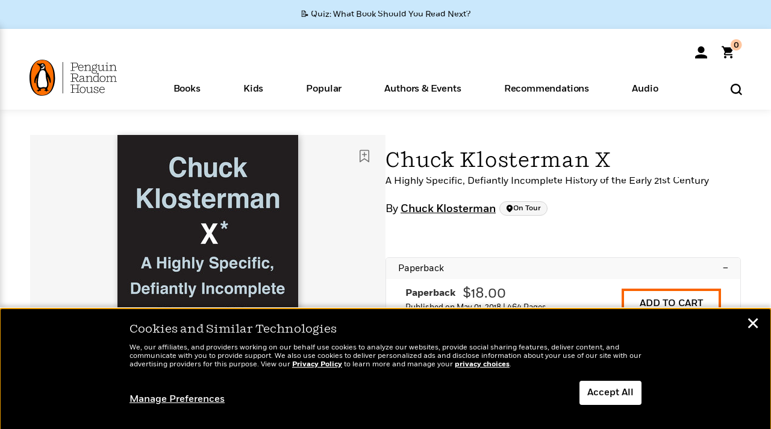

--- FILE ---
content_type: text/html; charset=UTF-8
request_url: https://www.penguinrandomhouse.com/books/533741/chuck-klosterman-x-by-chuck-klosterman/
body_size: 65233
content:
<!DOCTYPE html>
<!--[if IE 7]>
<html class="ie ie7" lang="en-US" class="no-js">
<![endif]-->
<!--[if IE 8]>
<html class="ie ie8" lang="en-US" class="no-js">
<![endif]-->
<!--[if !(IE 7) | !(IE 8) ]><!-->
<html lang="en-US" class="no-js">
<!--<![endif]-->
<head>
	<meta charset="UTF-8">
	<meta name="viewport" content="initial-scale=1,width=device-width,height=device-height" />
		        
<meta property="og:site_name" content="PenguinRandomhouse.com"/>
<meta property="fb:app_id" content="356679881167712"/>
<meta name="twitter:card" content="summary"/>
<meta name="twitter:site" content="@penguinrandomhouse"/>
<title>Chuck Klosterman X by Chuck Klosterman: 9780399184161 | PenguinRandomHouse.com: Books</title>
<meta itemprop="name" content="Chuck Klosterman X by Chuck Klosterman: 9780399184161 | PenguinRandomHouse.com: Books"/>
<meta property="og:title" content="Chuck Klosterman X by Chuck Klosterman: 9780399184161 | PenguinRandomHouse.com: Books"/>
<meta name="twitter:title" content="Chuck Klosterman X by Chuck Klosterman: 9780399184161 | PenguinRandomHouse.com: Books"/>
<meta property="fb:pages" content="13673457388"/>
<meta name="description" content="New York Times-bestselling author and cultural critic Chuck Klosterman sorts through the past decade and how we got to now.  Chuck Klosterman has created..."/>
<meta itemprop="description" content="New York Times-bestselling author and cultural critic Chuck Klosterman sorts through the past decade and how we got to now.  Chuck Klosterman has created an incomparable body of work in books, magazines,..."/>
<meta property="og:description" content="New York Times-bestselling author and cultural critic Chuck Klosterman sorts through the past decade and how we got to now.  Chuck Klosterman has created an incomparable body of work in books, magazines,..."/>
<meta name="twitter:description" content="New York Times-bestselling author and cultural critic Chuck Klosterman sorts through the past decade and how we got to now.  Chuck Klosterman has created an incomparable body of work in books,..."/>
<meta property="og:url" content="https://www.penguinrandomhouse.com/books/533741/chuck-klosterman-x-by-chuck-klosterman/"/>
<meta itemprop="image" content="https://images3.penguinrandomhouse.com/smedia/9780399184161"/>
<meta itemprop="thumbnail" content="https://images3.penguinrandomhouse.com/smedia/9780399184161"/>
<meta property="og:image" content="https://images3.penguinrandomhouse.com/smedia/9780399184161"/>
<meta name="twitter:image" content="https://images3.penguinrandomhouse.com/smedia/9780399184161"/>
<meta itemprop="price" content="18"/>
<meta itemprop="priceCurrency" content="USD"/>
<meta property="og:price:currency" content="USD"/>
<meta property="og:price:amount" content="18"/>
<link rel="alternate" hreflang="en" href="https://www.penguinrandomhouse.com/books/533741/chuck-klosterman-x-by-chuck-klosterman/"/>
<link rel="alternate" hreflang="en-ca" href="https://www.penguinrandomhouse.ca/books/533741/chuck-klosterman-x-by-chuck-klosterman/9780399184161"/>
<meta property="og:type" content="product"/>
<meta name="format-detection" content="telephone=no"/>
<meta name="twitter:url" content="https://www.penguinrandomhouse.com/books/533741/chuck-klosterman-x-by-chuck-klosterman/"/>
<meta name="twitter:url:preview" content="https://www.penguinrandomhouse.com/books/533741/chuck-klosterman-x-by-chuck-klosterman/#excerpt"/>
<meta name="twitter:text:isbn" content="9780399184161"/>
<meta name="twitter:text:cta" content="Start reading"/>
<meta property="og:availability" content="instock"/>
<meta name="Tealium" content="Tealium meta values" data-book-title="Chuck Klosterman X" data-book-authors="Chuck Klosterman" data-book-isbn="9780399184161" data-book-imprint="Penguin Books" data-book-division="" data-book-format="Paperback" data-page-type="product"/>


	<!--[if lt IE 9]>
	<script src="https://www.penguinrandomhouse.com/wp-content/themes/penguinrandomhouse/js/ie.min.js"></script>
	<![endif]-->
	<!--[if IE 9]>
		<link rel='stylesheet' id='global-ie9-css' href='/wp-content/themes/penguinrandomhouse/css/ie9.min.css' type='text/css' media='all' />
	<![endif]-->
  <script>
  var images_url_pattern = "https:\/\/images%d.penguinrandomhouse.com%s",  images_url_buckets = 4;
 var series_images_url_dir = "https:\/\/assets.penguinrandomhouse.com\/series-images\/", readdown_images_url_dir = "https:\/\/assets.penguinrandomhouse.com\/the-read-down-images\/", category_images_url_dir = "https:\/\/assets.penguinrandomhouse.com\/category-images\/";
</script>

    <style> html.fouc-factor{ opacity:0; filter:alpha(opacity=0); } </style>

	<script> var htmlClass = document.getElementsByTagName( "html" )[0].getAttribute( "class" ); document.getElementsByTagName( "html" )[0].setAttribute( "class", htmlClass.replace( /no-js/, "fouc-factor" ) ); </script>
	<meta name='robots' content='index, follow, max-image-preview:large, max-snippet:-1, max-video-preview:-1' />
	<style>img:is([sizes="auto" i], [sizes^="auto," i]) { contain-intrinsic-size: 3000px 1500px }</style>
	<link rel="preload" href="/wp-content/themes/penguinrandomhouse/fonts/Fort-Medium.woff2" as="font" type="font/woff2" crossorigin>
<link rel="preload" href="/wp-content/themes/penguinrandomhouse/fonts/Fort-Light.woff2" as="font" type="font/woff2" crossorigin>
<link rel="preload" href="/wp-content/themes/penguinrandomhouse/fonts/Shift-Light.woff2" as="font" type="font/woff2" crossorigin>
<link rel="preload" href="/wp-content/themes/penguinrandomhouse/fonts/Shift-Book.woff2" as="font" type="font/woff2" crossorigin>
<link rel="preload" href="/wp-content/themes/penguinrandomhouse/fonts/Fort-Book.woff2" as="font" type="font/woff2" crossorigin>
<link rel="preload" href="/wp-content/themes/penguinrandomhouse/fonts/Shift-BookItalic.woff2" as="font" type="font/woff2" crossorigin>
<link rel='dns-prefetch' href='//ajax.googleapis.com' />
<link rel='stylesheet' id='wp-block-library-css' href='https://www.penguinrandomhouse.com/wp-includes/css/dist/block-library/style.min.css?ver=6.8.3' type='text/css' media='all' />
<style id='classic-theme-styles-inline-css' type='text/css'>
/*! This file is auto-generated */
.wp-block-button__link{color:#fff;background-color:#32373c;border-radius:9999px;box-shadow:none;text-decoration:none;padding:calc(.667em + 2px) calc(1.333em + 2px);font-size:1.125em}.wp-block-file__button{background:#32373c;color:#fff;text-decoration:none}
</style>
<style id='global-styles-inline-css' type='text/css'>
:root{--wp--preset--aspect-ratio--square: 1;--wp--preset--aspect-ratio--4-3: 4/3;--wp--preset--aspect-ratio--3-4: 3/4;--wp--preset--aspect-ratio--3-2: 3/2;--wp--preset--aspect-ratio--2-3: 2/3;--wp--preset--aspect-ratio--16-9: 16/9;--wp--preset--aspect-ratio--9-16: 9/16;--wp--preset--color--black: #000000;--wp--preset--color--cyan-bluish-gray: #abb8c3;--wp--preset--color--white: #ffffff;--wp--preset--color--pale-pink: #f78da7;--wp--preset--color--vivid-red: #cf2e2e;--wp--preset--color--luminous-vivid-orange: #ff6900;--wp--preset--color--luminous-vivid-amber: #fcb900;--wp--preset--color--light-green-cyan: #7bdcb5;--wp--preset--color--vivid-green-cyan: #00d084;--wp--preset--color--pale-cyan-blue: #8ed1fc;--wp--preset--color--vivid-cyan-blue: #0693e3;--wp--preset--color--vivid-purple: #9b51e0;--wp--preset--gradient--vivid-cyan-blue-to-vivid-purple: linear-gradient(135deg,rgba(6,147,227,1) 0%,rgb(155,81,224) 100%);--wp--preset--gradient--light-green-cyan-to-vivid-green-cyan: linear-gradient(135deg,rgb(122,220,180) 0%,rgb(0,208,130) 100%);--wp--preset--gradient--luminous-vivid-amber-to-luminous-vivid-orange: linear-gradient(135deg,rgba(252,185,0,1) 0%,rgba(255,105,0,1) 100%);--wp--preset--gradient--luminous-vivid-orange-to-vivid-red: linear-gradient(135deg,rgba(255,105,0,1) 0%,rgb(207,46,46) 100%);--wp--preset--gradient--very-light-gray-to-cyan-bluish-gray: linear-gradient(135deg,rgb(238,238,238) 0%,rgb(169,184,195) 100%);--wp--preset--gradient--cool-to-warm-spectrum: linear-gradient(135deg,rgb(74,234,220) 0%,rgb(151,120,209) 20%,rgb(207,42,186) 40%,rgb(238,44,130) 60%,rgb(251,105,98) 80%,rgb(254,248,76) 100%);--wp--preset--gradient--blush-light-purple: linear-gradient(135deg,rgb(255,206,236) 0%,rgb(152,150,240) 100%);--wp--preset--gradient--blush-bordeaux: linear-gradient(135deg,rgb(254,205,165) 0%,rgb(254,45,45) 50%,rgb(107,0,62) 100%);--wp--preset--gradient--luminous-dusk: linear-gradient(135deg,rgb(255,203,112) 0%,rgb(199,81,192) 50%,rgb(65,88,208) 100%);--wp--preset--gradient--pale-ocean: linear-gradient(135deg,rgb(255,245,203) 0%,rgb(182,227,212) 50%,rgb(51,167,181) 100%);--wp--preset--gradient--electric-grass: linear-gradient(135deg,rgb(202,248,128) 0%,rgb(113,206,126) 100%);--wp--preset--gradient--midnight: linear-gradient(135deg,rgb(2,3,129) 0%,rgb(40,116,252) 100%);--wp--preset--font-size--small: 13px;--wp--preset--font-size--medium: 20px;--wp--preset--font-size--large: 36px;--wp--preset--font-size--x-large: 42px;--wp--preset--spacing--20: 0.44rem;--wp--preset--spacing--30: 0.67rem;--wp--preset--spacing--40: 1rem;--wp--preset--spacing--50: 1.5rem;--wp--preset--spacing--60: 2.25rem;--wp--preset--spacing--70: 3.38rem;--wp--preset--spacing--80: 5.06rem;--wp--preset--shadow--natural: 6px 6px 9px rgba(0, 0, 0, 0.2);--wp--preset--shadow--deep: 12px 12px 50px rgba(0, 0, 0, 0.4);--wp--preset--shadow--sharp: 6px 6px 0px rgba(0, 0, 0, 0.2);--wp--preset--shadow--outlined: 6px 6px 0px -3px rgba(255, 255, 255, 1), 6px 6px rgba(0, 0, 0, 1);--wp--preset--shadow--crisp: 6px 6px 0px rgba(0, 0, 0, 1);}:where(.is-layout-flex){gap: 0.5em;}:where(.is-layout-grid){gap: 0.5em;}body .is-layout-flex{display: flex;}.is-layout-flex{flex-wrap: wrap;align-items: center;}.is-layout-flex > :is(*, div){margin: 0;}body .is-layout-grid{display: grid;}.is-layout-grid > :is(*, div){margin: 0;}:where(.wp-block-columns.is-layout-flex){gap: 2em;}:where(.wp-block-columns.is-layout-grid){gap: 2em;}:where(.wp-block-post-template.is-layout-flex){gap: 1.25em;}:where(.wp-block-post-template.is-layout-grid){gap: 1.25em;}.has-black-color{color: var(--wp--preset--color--black) !important;}.has-cyan-bluish-gray-color{color: var(--wp--preset--color--cyan-bluish-gray) !important;}.has-white-color{color: var(--wp--preset--color--white) !important;}.has-pale-pink-color{color: var(--wp--preset--color--pale-pink) !important;}.has-vivid-red-color{color: var(--wp--preset--color--vivid-red) !important;}.has-luminous-vivid-orange-color{color: var(--wp--preset--color--luminous-vivid-orange) !important;}.has-luminous-vivid-amber-color{color: var(--wp--preset--color--luminous-vivid-amber) !important;}.has-light-green-cyan-color{color: var(--wp--preset--color--light-green-cyan) !important;}.has-vivid-green-cyan-color{color: var(--wp--preset--color--vivid-green-cyan) !important;}.has-pale-cyan-blue-color{color: var(--wp--preset--color--pale-cyan-blue) !important;}.has-vivid-cyan-blue-color{color: var(--wp--preset--color--vivid-cyan-blue) !important;}.has-vivid-purple-color{color: var(--wp--preset--color--vivid-purple) !important;}.has-black-background-color{background-color: var(--wp--preset--color--black) !important;}.has-cyan-bluish-gray-background-color{background-color: var(--wp--preset--color--cyan-bluish-gray) !important;}.has-white-background-color{background-color: var(--wp--preset--color--white) !important;}.has-pale-pink-background-color{background-color: var(--wp--preset--color--pale-pink) !important;}.has-vivid-red-background-color{background-color: var(--wp--preset--color--vivid-red) !important;}.has-luminous-vivid-orange-background-color{background-color: var(--wp--preset--color--luminous-vivid-orange) !important;}.has-luminous-vivid-amber-background-color{background-color: var(--wp--preset--color--luminous-vivid-amber) !important;}.has-light-green-cyan-background-color{background-color: var(--wp--preset--color--light-green-cyan) !important;}.has-vivid-green-cyan-background-color{background-color: var(--wp--preset--color--vivid-green-cyan) !important;}.has-pale-cyan-blue-background-color{background-color: var(--wp--preset--color--pale-cyan-blue) !important;}.has-vivid-cyan-blue-background-color{background-color: var(--wp--preset--color--vivid-cyan-blue) !important;}.has-vivid-purple-background-color{background-color: var(--wp--preset--color--vivid-purple) !important;}.has-black-border-color{border-color: var(--wp--preset--color--black) !important;}.has-cyan-bluish-gray-border-color{border-color: var(--wp--preset--color--cyan-bluish-gray) !important;}.has-white-border-color{border-color: var(--wp--preset--color--white) !important;}.has-pale-pink-border-color{border-color: var(--wp--preset--color--pale-pink) !important;}.has-vivid-red-border-color{border-color: var(--wp--preset--color--vivid-red) !important;}.has-luminous-vivid-orange-border-color{border-color: var(--wp--preset--color--luminous-vivid-orange) !important;}.has-luminous-vivid-amber-border-color{border-color: var(--wp--preset--color--luminous-vivid-amber) !important;}.has-light-green-cyan-border-color{border-color: var(--wp--preset--color--light-green-cyan) !important;}.has-vivid-green-cyan-border-color{border-color: var(--wp--preset--color--vivid-green-cyan) !important;}.has-pale-cyan-blue-border-color{border-color: var(--wp--preset--color--pale-cyan-blue) !important;}.has-vivid-cyan-blue-border-color{border-color: var(--wp--preset--color--vivid-cyan-blue) !important;}.has-vivid-purple-border-color{border-color: var(--wp--preset--color--vivid-purple) !important;}.has-vivid-cyan-blue-to-vivid-purple-gradient-background{background: var(--wp--preset--gradient--vivid-cyan-blue-to-vivid-purple) !important;}.has-light-green-cyan-to-vivid-green-cyan-gradient-background{background: var(--wp--preset--gradient--light-green-cyan-to-vivid-green-cyan) !important;}.has-luminous-vivid-amber-to-luminous-vivid-orange-gradient-background{background: var(--wp--preset--gradient--luminous-vivid-amber-to-luminous-vivid-orange) !important;}.has-luminous-vivid-orange-to-vivid-red-gradient-background{background: var(--wp--preset--gradient--luminous-vivid-orange-to-vivid-red) !important;}.has-very-light-gray-to-cyan-bluish-gray-gradient-background{background: var(--wp--preset--gradient--very-light-gray-to-cyan-bluish-gray) !important;}.has-cool-to-warm-spectrum-gradient-background{background: var(--wp--preset--gradient--cool-to-warm-spectrum) !important;}.has-blush-light-purple-gradient-background{background: var(--wp--preset--gradient--blush-light-purple) !important;}.has-blush-bordeaux-gradient-background{background: var(--wp--preset--gradient--blush-bordeaux) !important;}.has-luminous-dusk-gradient-background{background: var(--wp--preset--gradient--luminous-dusk) !important;}.has-pale-ocean-gradient-background{background: var(--wp--preset--gradient--pale-ocean) !important;}.has-electric-grass-gradient-background{background: var(--wp--preset--gradient--electric-grass) !important;}.has-midnight-gradient-background{background: var(--wp--preset--gradient--midnight) !important;}.has-small-font-size{font-size: var(--wp--preset--font-size--small) !important;}.has-medium-font-size{font-size: var(--wp--preset--font-size--medium) !important;}.has-large-font-size{font-size: var(--wp--preset--font-size--large) !important;}.has-x-large-font-size{font-size: var(--wp--preset--font-size--x-large) !important;}
:where(.wp-block-post-template.is-layout-flex){gap: 1.25em;}:where(.wp-block-post-template.is-layout-grid){gap: 1.25em;}
:where(.wp-block-columns.is-layout-flex){gap: 2em;}:where(.wp-block-columns.is-layout-grid){gap: 2em;}
:root :where(.wp-block-pullquote){font-size: 1.5em;line-height: 1.6;}
</style>
<link rel='stylesheet' id='twentyfourteen-style-css' href='https://www.penguinrandomhouse.com/wp-content/themes/penguinrandomhouse/style.css?ver=cb20260122030953' type='text/css' media='all' />
<!--[if lt IE 9]>
<link rel='stylesheet' id='twentyfourteen-ie-css' href='https://www.penguinrandomhouse.com/wp-content/themes/penguinrandomhouse/css/ie.css?ver=cb20260122030953' type='text/css' media='all' />
<![endif]-->
<link rel='stylesheet' id='primary_newsletter_styles-css' href='https://www.penguinrandomhouse.com/wp-content/themes/penguinrandomhouse/build/newsletter.css?ver=cb20260122030953' type='text/css' media='all' />
<style id='akismet-widget-style-inline-css' type='text/css'>

			.a-stats {
				--akismet-color-mid-green: #357b49;
				--akismet-color-white: #fff;
				--akismet-color-light-grey: #f6f7f7;

				max-width: 350px;
				width: auto;
			}

			.a-stats * {
				all: unset;
				box-sizing: border-box;
			}

			.a-stats strong {
				font-weight: 600;
			}

			.a-stats a.a-stats__link,
			.a-stats a.a-stats__link:visited,
			.a-stats a.a-stats__link:active {
				background: var(--akismet-color-mid-green);
				border: none;
				box-shadow: none;
				border-radius: 8px;
				color: var(--akismet-color-white);
				cursor: pointer;
				display: block;
				font-family: -apple-system, BlinkMacSystemFont, 'Segoe UI', 'Roboto', 'Oxygen-Sans', 'Ubuntu', 'Cantarell', 'Helvetica Neue', sans-serif;
				font-weight: 500;
				padding: 12px;
				text-align: center;
				text-decoration: none;
				transition: all 0.2s ease;
			}

			/* Extra specificity to deal with TwentyTwentyOne focus style */
			.widget .a-stats a.a-stats__link:focus {
				background: var(--akismet-color-mid-green);
				color: var(--akismet-color-white);
				text-decoration: none;
			}

			.a-stats a.a-stats__link:hover {
				filter: brightness(110%);
				box-shadow: 0 4px 12px rgba(0, 0, 0, 0.06), 0 0 2px rgba(0, 0, 0, 0.16);
			}

			.a-stats .count {
				color: var(--akismet-color-white);
				display: block;
				font-size: 1.5em;
				line-height: 1.4;
				padding: 0 13px;
				white-space: nowrap;
			}
		
</style>
<script type="text/javascript" src="https://ajax.googleapis.com/ajax/libs/jquery/3.7.1/jquery.min.js?ver=3.7.1" id="jquery-js"></script>
<script type="text/javascript" src="https://www.penguinrandomhouse.com/wp-content/themes/penguinrandomhouse/js/slick.min.js?ver=1.6.0" id="slick-js"></script>
<!-- Stream WordPress user activity plugin v4.1.1 -->
<link rel='canonical' href='https://www.penguinrandomhouse.com/books/533741/chuck-klosterman-x-by-chuck-klosterman/' />
<style type="text/css">.recentcomments a{display:inline !important;padding:0 !important;margin:0 !important;}</style><!-- WP_Route:  content_product_details_4_1_2 --><script>var GLOBAL_routeUrl = 'https://www.penguinrandomhouse.com/books/533741/chuck-klosterman-x-by-chuck-klosterman/';</script>
	<link rel="stylesheet" href="https://www.penguinrandomhouse.com/wp-content/themes/penguinrandomhouse/css/product.min.css?vers=cb20260122030953" media="all" />
<script><!-- 
	var GLOBAL_newslettersSignupObject = {"acquisition_code":"PRH_BOOKPAGE_STATIC_ONGOING","workId":"533741"};
 
--></script>	<script type="text/javascript">
		window.cartUrl='https://cart.penguinrandomhouse.com';
		window.piiUrl='https://account.penguinrandomhouse.com';
		window.destroyUrl='https://cart.penguinrandomhouse.com/prhcart/logout.php';
    window.profileUrl="https:\/\/profile.penguinrandomhouse.com\/";
	</script>
			<script type="text/javascript">var acc_url='';</script>
    	<noscript><link rel='stylesheet' id='no-js-global-css' href='/wp-content/themes/penguinrandomhouse/styles-nojs.min.css?ver=cb20260122030953' type='text/css' media='all' /></noscript>
    <link rel='stylesheet' id='global-print-css' href='/wp-content/themes/penguinrandomhouse/styles-print.min.css?ver=cb20260122030953' type='text/css' media='print' />
    <link rel="icon" href="https://www.penguinrandomhouse.com/favicon-16x16.png" type="image/png" sizes="16x16" />
    <link rel="icon" href="https://www.penguinrandomhouse.com/favicon-32x32.png" type="image/png" sizes="32x32" />
    <link rel="icon" href="https://www.penguinrandomhouse.com/favicon-192x192.png" type="image/png" sizes="192x192" />
</head>

<body class="wp-singular wp_router_page-template-default single single-wp_router_page postid-5 wp-embed-responsive wp-theme-penguinrandomhouse group-blog masthead-fixed full-width singular">
    	    <a id="skip_to_main" href="#mainblock">Skip to Main Content (Press Enter)</a>
                <a id="site-ribbon" class="promo-strip hidden site-banner-wide-link" style="background-color: #cae8fc;" href="https://www.penguinrandomhouse.com/articles/quiz-what-book-should-you-read-next/" target="_self">
                    <div class="site-banner-content">
                            <div class="site-banner-content-text">
                <div class="site-banner-desktop-copy" data-link-count="0">
                  📝 Quiz: What Book Should You Read Next?                </div>
                <div class="site-banner-mobile-copy" data-link-count="0">
                  📝 Quiz: What Book Should You Read Next?                </div>
              </div>
                          </div>
                  </a>
              
	
	<!-- Start Tealium tag -->
	<script type="text/javascript">
        
var utag_data={"page_name":"Chuck Klosterman X by Chuck Klosterman: 9780399184161 | PenguinRandomHouse.com: Books","code_release_version":"cb20260122030953","product_list_price":[18],"product_isbn":[9780399184161],"product_title":["Chuck Klosterman X"],"product_author":["Chuck Klosterman"],"product_author_id":["74593"],"retailer_link_present":"yes","page_type":"Product Detail Page","product_imprint":["Penguin Books"],"product_format":["Paperback"],"product_work_id":["533741"],"product_category":["Essays & Literary Collections | Biography & Memoir | Nonfiction"],"product_division":["Penguin Adult HC\/TR"],"auth_count":1,"module_type":["ontour","authordetail","contributorblock"],"module_variation":"Load","module_present":"cartbutton,audiowidget,lookinside,readexcerpt","pdp_dropdown":"Book Description, Praise, Product Details","event_type":"recommendation_load","ip_country":"US","website_banner":"Get a FREE Books of the Moment sampler!"};
(function() {
    const cookies = document.cookie.split( '; ');
    const couponCode = cookies.find( function( cookie ) {
        return cookie.trim().startsWith( 'couponCode' );
    });
    if (couponCode && couponCode.split( '=' )[1] == 'EMP50')
        utag_data.user_status = 'internal';
    else
        utag_data.user_status = 'external';
    var prevPageTeal = cookies.find( function( cookie ) {
        return cookie.trim().startsWith( 'next_page_teal' );
    } );

    var one_hour_ago = new Date();
    one_hour_ago.setTime( one_hour_ago.getTime() - ( 60 * 1000 ) );
    if ( prevPageTeal ) {
        prevPageTeal = prevPageTeal.split( '=' )[1];
        utag_data = Object.assign(utag_data, JSON.parse(prevPageTeal));
        document.cookie = "next_page_teal= ; expires=" + one_hour_ago.toGMTString();
    }
    var removeFromTeal = cookies.find( function( cookie ) {
        return cookie.trim().startsWith( 'remove_from_teal' );
    } );
    if ( removeFromTeal ) {
        removeFromTeal = JSON.parse( removeFromTeal.split( '=' )[1] );
        for ( var i = 0; i < removeFromTeal.length; i++ ) {
            delete utag_data[ removeFromTeal[ i ] ];
        }
    }
    if ( window.location.pathname.startsWith( '/interactive/todays-top-books' ) ) {
        var archive = window.location.pathname.length > 30;
        var page_name = archive ? 'Archive' : 'Main';
        utag_data.page_type = 'Top Books ' + page_name + ' Page';
    }

    if ( sessionStorage.getItem( 'takeover' ) ) {
        sessionStorage.removeItem( 'takeover' );
    }

    if ( window.location.search.includes( 'cdi=' ) ) {
        // check for cdi param and set session storage if present
        sessionStorage.setItem( 'has_cdi', 'true' );
    }
    if ( sessionStorage.getItem( 'has_cdi' ) && ( window.location.pathname.startsWith( '/articles/' ) || window.location.pathname.startsWith( '/the-read-down/' ) ) ) {
        // if this value is present, and we are on an article or read down page, do not show takeovers
        document.getElementsByTagName('body')[0].classList.add('disable-cta');
    }
})();
	</script>
	    <script type="text/javascript">
		(function(a,b,c,d){
		a='//tags.tiqcdn.com/utag/random/rhcorp-prh/prod/utag.js';
		b=document;c='script';d=b.createElement(c);d.src=a;d.type='text/java'+c;d.async=true;
		a=b.getElementsByTagName(c)[0];a.parentNode.insertBefore(d,a);
		})();
	</script>
	<!-- / End Tealium tag -->

	
    <div class="backdrop"></div>

    <div id="condensed-side-nav" aria-hidden="true">
      <div class="top menu-toggle-container">
          <div class="close-button-container">
              <?xml version="1.0" encoding="UTF-8"?>
<svg id="menu-close" class="desktop-show" tabindex="-1" viewBox="0 0 17 17" version="1.1" xmlns="http://www.w3.org/2000/svg" xmlns:xlink="http://www.w3.org/1999/xlink">
    <g stroke="none" stroke-width="1" fill="none" fill-rule="evenodd">
        <g transform="translate(-1238.000000, -167.000000)" fill="#000000" stroke="#000000">
            <g transform="translate(1239.000000, 168.000000)">
                <path d="M0.432173232,15.5897546 C0.330501361,15.5897546 0.228829491,15.5551862 0.12715762,15.4541921 C-0.0422954982,15.284739 -0.0422954982,15.013614 0.12715762,14.8777126 L14.8695789,0.169520899 C15.039032,6.77812472e-05 15.2762664,6.77812472e-05 15.4457195,0.169520899 C15.6151726,0.338974017 15.6151726,0.610099006 15.4457195,0.779552124 L0.737188844,15.4880828 C0.669407597,15.5555251 0.533845103,15.5897546 0.432173232,15.5897546"></path>
                <g>
                    <path d="M15.1405005,15.5897546 C15.0388287,15.5897546 14.9371568,15.5551862 14.8361627,15.4541921 L0.1608449,0.779552124 C-0.00860821839,0.610099006 -0.00860821839,0.338974017 0.1608449,0.203411523 C0.330298018,0.0339584048 0.601761913,0.0339584048 0.736985501,0.203411523 L15.4455161,14.9119422 C15.6149693,15.0813953 15.6149693,15.3525203 15.4455161,15.4880828 C15.3777349,15.5555251 15.2425113,15.5897546 15.1405005,15.5897546"></path>
                </g>
            </g>
        </g>
    </g>
</svg>
          </div>
      </div>
      <div class="scrollable-area" role="navigation" aria-label="side-nav">
        <div id="mobile_search"></div>
        <div id="container-top" class="nav-container">
          <div id="condensed-top-level" class="top-level">
            <menu class="nav-item-list">
                                <button class="nav-item no-mouse-outline" aria-haspopup="true" tabindex="-1" aria-expanded="false" role="button">
                    <p class="nav-item-text">Books</p>
                    <?xml version="1.0" encoding="UTF-8"?>
<svg class="nav-item-arrow" width="8px" height="14px" viewBox="0 0 8 14" version="1.1" xmlns="http://www.w3.org/2000/svg" xmlns:xlink="http://www.w3.org/1999/xlink">
    <g stroke="none" stroke-width="1" fill="none" fill-rule="evenodd">
        <g transform="translate(-372.000000, -165.000000)" fill="#FF6500" stroke="#FF6500">
            <path d="M373,177.3177 C373,177.113163 373.061224,176.976805 373.183673,176.840447 L377.530612,171.999744 L373.183673,167.159042 C372.938776,166.886326 372.938776,166.477252 373.183673,166.204537 C373.428571,165.931821 373.795918,165.931821 374.040816,166.204537 L378.816327,171.522492 C379.061224,171.795208 379.061224,172.204281 378.816327,172.476997 L374.040816,177.794952 C373.795918,178.068349 373.428571,178.068349 373.183673,177.794952 C373.061224,177.658594 373,177.522236 373,177.3177"></path>
        </g>
    </g>
</svg>
                  </button>
                                  <button class="nav-item no-mouse-outline" aria-haspopup="true" tabindex="-1" aria-expanded="false" role="button">
                    <p class="nav-item-text">Kids</p>
                    <?xml version="1.0" encoding="UTF-8"?>
<svg class="nav-item-arrow" width="8px" height="14px" viewBox="0 0 8 14" version="1.1" xmlns="http://www.w3.org/2000/svg" xmlns:xlink="http://www.w3.org/1999/xlink">
    <g stroke="none" stroke-width="1" fill="none" fill-rule="evenodd">
        <g transform="translate(-372.000000, -165.000000)" fill="#FF6500" stroke="#FF6500">
            <path d="M373,177.3177 C373,177.113163 373.061224,176.976805 373.183673,176.840447 L377.530612,171.999744 L373.183673,167.159042 C372.938776,166.886326 372.938776,166.477252 373.183673,166.204537 C373.428571,165.931821 373.795918,165.931821 374.040816,166.204537 L378.816327,171.522492 C379.061224,171.795208 379.061224,172.204281 378.816327,172.476997 L374.040816,177.794952 C373.795918,178.068349 373.428571,178.068349 373.183673,177.794952 C373.061224,177.658594 373,177.522236 373,177.3177"></path>
        </g>
    </g>
</svg>
                  </button>
                                  <button class="nav-item no-mouse-outline" aria-haspopup="true" tabindex="-1" aria-expanded="false" role="button">
                    <p class="nav-item-text">Popular</p>
                    <?xml version="1.0" encoding="UTF-8"?>
<svg class="nav-item-arrow" width="8px" height="14px" viewBox="0 0 8 14" version="1.1" xmlns="http://www.w3.org/2000/svg" xmlns:xlink="http://www.w3.org/1999/xlink">
    <g stroke="none" stroke-width="1" fill="none" fill-rule="evenodd">
        <g transform="translate(-372.000000, -165.000000)" fill="#FF6500" stroke="#FF6500">
            <path d="M373,177.3177 C373,177.113163 373.061224,176.976805 373.183673,176.840447 L377.530612,171.999744 L373.183673,167.159042 C372.938776,166.886326 372.938776,166.477252 373.183673,166.204537 C373.428571,165.931821 373.795918,165.931821 374.040816,166.204537 L378.816327,171.522492 C379.061224,171.795208 379.061224,172.204281 378.816327,172.476997 L374.040816,177.794952 C373.795918,178.068349 373.428571,178.068349 373.183673,177.794952 C373.061224,177.658594 373,177.522236 373,177.3177"></path>
        </g>
    </g>
</svg>
                  </button>
                                  <button class="nav-item no-mouse-outline" aria-haspopup="true" tabindex="-1" aria-expanded="false" role="button">
                    <p class="nav-item-text">Authors & Events</p>
                    <?xml version="1.0" encoding="UTF-8"?>
<svg class="nav-item-arrow" width="8px" height="14px" viewBox="0 0 8 14" version="1.1" xmlns="http://www.w3.org/2000/svg" xmlns:xlink="http://www.w3.org/1999/xlink">
    <g stroke="none" stroke-width="1" fill="none" fill-rule="evenodd">
        <g transform="translate(-372.000000, -165.000000)" fill="#FF6500" stroke="#FF6500">
            <path d="M373,177.3177 C373,177.113163 373.061224,176.976805 373.183673,176.840447 L377.530612,171.999744 L373.183673,167.159042 C372.938776,166.886326 372.938776,166.477252 373.183673,166.204537 C373.428571,165.931821 373.795918,165.931821 374.040816,166.204537 L378.816327,171.522492 C379.061224,171.795208 379.061224,172.204281 378.816327,172.476997 L374.040816,177.794952 C373.795918,178.068349 373.428571,178.068349 373.183673,177.794952 C373.061224,177.658594 373,177.522236 373,177.3177"></path>
        </g>
    </g>
</svg>
                  </button>
                                  <button class="nav-item no-mouse-outline" aria-haspopup="true" tabindex="-1" aria-expanded="false" role="button">
                    <p class="nav-item-text">Recommendations</p>
                    <?xml version="1.0" encoding="UTF-8"?>
<svg class="nav-item-arrow" width="8px" height="14px" viewBox="0 0 8 14" version="1.1" xmlns="http://www.w3.org/2000/svg" xmlns:xlink="http://www.w3.org/1999/xlink">
    <g stroke="none" stroke-width="1" fill="none" fill-rule="evenodd">
        <g transform="translate(-372.000000, -165.000000)" fill="#FF6500" stroke="#FF6500">
            <path d="M373,177.3177 C373,177.113163 373.061224,176.976805 373.183673,176.840447 L377.530612,171.999744 L373.183673,167.159042 C372.938776,166.886326 372.938776,166.477252 373.183673,166.204537 C373.428571,165.931821 373.795918,165.931821 374.040816,166.204537 L378.816327,171.522492 C379.061224,171.795208 379.061224,172.204281 378.816327,172.476997 L374.040816,177.794952 C373.795918,178.068349 373.428571,178.068349 373.183673,177.794952 C373.061224,177.658594 373,177.522236 373,177.3177"></path>
        </g>
    </g>
</svg>
                  </button>
                                  <button class="nav-item no-mouse-outline" aria-haspopup="true" tabindex="-1" aria-expanded="false" role="button">
                    <p class="nav-item-text">Audio</p>
                    <?xml version="1.0" encoding="UTF-8"?>
<svg class="nav-item-arrow" width="8px" height="14px" viewBox="0 0 8 14" version="1.1" xmlns="http://www.w3.org/2000/svg" xmlns:xlink="http://www.w3.org/1999/xlink">
    <g stroke="none" stroke-width="1" fill="none" fill-rule="evenodd">
        <g transform="translate(-372.000000, -165.000000)" fill="#FF6500" stroke="#FF6500">
            <path d="M373,177.3177 C373,177.113163 373.061224,176.976805 373.183673,176.840447 L377.530612,171.999744 L373.183673,167.159042 C372.938776,166.886326 372.938776,166.477252 373.183673,166.204537 C373.428571,165.931821 373.795918,165.931821 374.040816,166.204537 L378.816327,171.522492 C379.061224,171.795208 379.061224,172.204281 378.816327,172.476997 L374.040816,177.794952 C373.795918,178.068349 373.428571,178.068349 373.183673,177.794952 C373.061224,177.658594 373,177.522236 373,177.3177"></path>
        </g>
    </g>
</svg>
                  </button>
                            </menu>
            <div class="promo-section"><ul id="promos-container" class="promos-container"><li class="nav-promo-block">
                <a class="navigation-link no-mouse-outline" href="https://www.penguinrandomhouse.com/articles/how-to-read-more/" tabindex="-1" aria-label="How To Read More in 2025 Learn More" data-element="authors & events:featured:how to read more in 2025" data-category="authors & events" data-location="header">
                  <img class="nav-promo-image" src="https://assets.penguinrandomhouse.com/wp-content/uploads/2024/02/26151938/ReadMore_1200x628_600x314-nav.jpg" height="183" alt="How To Read More in 2025" />
                  <div class="nav-promo-text">How To Read More in 2025</div>
                  <div class="nav-promo-sub-text">Learn More<span class="nav-promo-sub-text-caret"> ></span></div>
                </a>
              </li><hr class="separator"><li class="nav-promo-block">
                <a class="navigation-link no-mouse-outline" href="https://www.penguinrandomhouse.com/content-archive/" tabindex="-1" aria-label="Browse All Our Lists, Essays, and Interviews See What We’re Reading" data-element="recommendations:featured:browse all our lists, essays, and interviews" data-category="recommendations" data-location="header">
                  <img class="nav-promo-image" src="https://assets.penguinrandomhouse.com/wp-content/uploads/2024/02/05171902/content-archive-Homepage_600x314-nav.jpg" height="183" alt="Browse All Our Lists, Essays, and Interviews" />
                  <div class="nav-promo-text">Browse All Our Lists, Essays, and Interviews</div>
                  <div class="nav-promo-sub-text">See What We’re Reading<span class="nav-promo-sub-text-caret"> ></span></div>
                </a>
              </li><hr class="separator"><li class="nav-promo-block">
                <a class="navigation-link no-mouse-outline" href="https://www.penguinrandomhouse.com/the-read-down/new-book-releases-january/" tabindex="-1" aria-label="New Releases Learn More" data-element="books:featured:new releases" data-category="books" data-location="header">
                  <img class="nav-promo-image" src="https://assets.penguinrandomhouse.com/wp-content/uploads/2025/01/15175410/PRH_Site_1200x628_jan.jpg" height="183" alt="New Releases" />
                  <div class="nav-promo-text">New Releases</div>
                  <div class="nav-promo-sub-text">Learn More<span class="nav-promo-sub-text-caret"> ></span></div>
                </a>
              </li></ul></div>          </div>
          <div id="Books" class="sub-nav-container" aria-hidden="true">
                <ul class="nav-item-list" role="menu">
                  <li class="secondary-nav-item top-level-text" role="none">
                    <div class="secondary-nav-return" aria-label="back to main navigation"><</div><a class="nav-item-text navigation-link no-mouse-outline" href="https://www.penguinrandomhouse.com/books/" target="_self" role="menuitem" tabindex="-1" data-element="books" data-location="header" data-category="books"><span class="link-text">Books</span><span class="caret">></span></a></li><li class="secondary-nav-item heading-item" role="none"><div class="nav-item-text">Popular</div></li><li class="secondary-nav-item" role="none"><a class="nav-item-text navigation-link no-mouse-outline" href="https://www.penguinrandomhouse.com/books/all-new-releases" target="_self" role="menuitem" tabindex="-1" data-element="books:popular:new & noteworthy" data-category="books" data-location="header">New & Noteworthy</a></li><li class="secondary-nav-item item-border-top" role="none"><a class="nav-item-text navigation-link no-mouse-outline" href="https://www.penguinrandomhouse.com/books/all-best-sellers/" target="_self" role="menuitem" tabindex="-1" data-element="books:popular:bestsellers" data-category="books" data-location="header">Bestsellers</a></li><li class="secondary-nav-item item-border-top" role="none"><a class="nav-item-text navigation-link no-mouse-outline" href="https://www.penguinrandomhouse.com/books/graphic-novels-manga/" target="_self" role="menuitem" tabindex="-1" data-element="books:popular:graphic novels & manga" data-category="books" data-location="header">Graphic Novels & Manga</a></li><li class="secondary-nav-item item-border-top" role="none"><a class="nav-item-text navigation-link no-mouse-outline" href="https://www.penguinrandomhouse.com/the-read-down/the-best-books-of-2025/" target="_self" role="menuitem" tabindex="-1" data-element="books:popular:the must-read books of 2025" data-category="books" data-location="header">The Must-Read Books of 2025</a></li><li class="secondary-nav-item item-border-top" role="none"><a class="nav-item-text navigation-link no-mouse-outline" href="https://www.penguinrandomhouse.com/cc/que-quieres-leer-hoy/?cat=Novedades" target="_self" role="menuitem" tabindex="-1" data-element="books:popular:popular books in spanish" data-category="books" data-location="header">Popular Books in Spanish</a></li><li class="secondary-nav-item item-border-top" role="none"><a class="nav-item-text navigation-link no-mouse-outline" href="https://www.penguinrandomhouse.com/books/all-coming-soon/" target="_self" role="menuitem" tabindex="-1" data-element="books:popular:coming soon" data-category="books" data-location="header">Coming Soon</a></li><li class="secondary-nav-item heading-item" role="none"><a class="nav-item-text navigation-link no-mouse-outline" href="https://www.penguinrandomhouse.com/books/fiction/" target="_self" role="menuitem" tabindex="-1" data-element="books:fiction" data-category="books" data-location="header">Fiction</a></li><li class="secondary-nav-item" role="none"><a class="nav-item-text navigation-link no-mouse-outline" href="https://www.penguinrandomhouse.com/books/classics/" target="_self" role="menuitem" tabindex="-1" data-element="books:fiction:classics" data-category="books" data-location="header">Classics</a></li><li class="secondary-nav-item item-border-top" role="none"><a class="nav-item-text navigation-link no-mouse-outline" href="https://www.penguinrandomhouse.com/books/romance/" target="_self" role="menuitem" tabindex="-1" data-element="books:fiction:romance" data-category="books" data-location="header">Romance</a></li><li class="secondary-nav-item item-border-top" role="none"><a class="nav-item-text navigation-link no-mouse-outline" href="https://www.penguinrandomhouse.com/books/literary-fiction/" target="_self" role="menuitem" tabindex="-1" data-element="books:fiction:literary fiction" data-category="books" data-location="header">Literary Fiction</a></li><li class="secondary-nav-item item-border-top" role="none"><a class="nav-item-text navigation-link no-mouse-outline" href="https://www.penguinrandomhouse.com/books/mystery-thriller/" target="_self" role="menuitem" tabindex="-1" data-element="books:fiction:mystery & thriller" data-category="books" data-location="header">Mystery & Thriller</a></li><li class="secondary-nav-item item-border-top" role="none"><a class="nav-item-text navigation-link no-mouse-outline" href="https://www.penguinrandomhouse.com/books/science-fiction/" target="_self" role="menuitem" tabindex="-1" data-element="books:fiction:science fiction" data-category="books" data-location="header">Science Fiction</a></li><li class="secondary-nav-item item-border-top" role="none"><a class="nav-item-text navigation-link no-mouse-outline" href="https://www.penguinrandomhouse.com/books/spanish-language-fiction/" target="_self" role="menuitem" tabindex="-1" data-element="books:fiction:spanish language fiction" data-category="books" data-location="header">Spanish Language Fiction</a></li><li class="secondary-nav-item heading-item" role="none"><a class="nav-item-text navigation-link no-mouse-outline" href="https://www.penguinrandomhouse.com/books/nonfiction/" target="_self" role="menuitem" tabindex="-1" data-element="books:nonfiction" data-category="books" data-location="header">Nonfiction</a></li><li class="secondary-nav-item" role="none"><a class="nav-item-text navigation-link no-mouse-outline" href="https://www.penguinrandomhouse.com/books/biography-memoir/" target="_self" role="menuitem" tabindex="-1" data-element="books:nonfiction:biographies & memoirs" data-category="books" data-location="header">Biographies & Memoirs</a></li><li class="secondary-nav-item item-border-top" role="none"><a class="nav-item-text navigation-link no-mouse-outline" href="https://www.penguinrandomhouse.com/books/wellness/" target="_self" role="menuitem" tabindex="-1" data-element="books:nonfiction:wellness" data-category="books" data-location="header">Wellness</a></li><li class="secondary-nav-item item-border-top" role="none"><a class="nav-item-text navigation-link no-mouse-outline" href="https://www.penguinrandomhouse.com/books/cookbooks/" target="_self" role="menuitem" tabindex="-1" data-element="books:nonfiction:cookbooks" data-category="books" data-location="header">Cookbooks</a></li><li class="secondary-nav-item item-border-top" role="none"><a class="nav-item-text navigation-link no-mouse-outline" href="https://www.penguinrandomhouse.com/books/history/" target="_self" role="menuitem" tabindex="-1" data-element="books:nonfiction:history" data-category="books" data-location="header">History</a></li><li class="secondary-nav-item item-border-top" role="none"><a class="nav-item-text navigation-link no-mouse-outline" href="https://www.penguinrandomhouse.com/books/spanish-language-nonfiction/" target="_self" role="menuitem" tabindex="-1" data-element="books:nonfiction:spanish language nonfiction" data-category="books" data-location="header">Spanish Language Nonfiction</a></li><li class="secondary-nav-item heading-item" role="none"><a class="nav-item-text navigation-link no-mouse-outline" href="https://www.penguinrandomhouse.com/series/" target="_self" role="menuitem" tabindex="-1" data-element="books:series" data-category="books" data-location="header">Series</a></li><li class="secondary-nav-item" role="none"><a class="nav-item-text navigation-link no-mouse-outline" href="https://www.penguinrandomhouse.com/series/TM9/a-thursday-murder-club-mystery/" target="_self" role="menuitem" tabindex="-1" data-element="books:series:a thursday murder club" data-category="books" data-location="header">A Thursday Murder Club</a></li><li class="secondary-nav-item item-border-top" role="none"><a class="nav-item-text navigation-link no-mouse-outline" href="https://www.penguinrandomhouse.com/series/F3Q/rebel-blue-ranch/" target="_self" role="menuitem" tabindex="-1" data-element="books:series:rebel blue ranch" data-category="books" data-location="header">Rebel Blue Ranch</a></li><li class="secondary-nav-item item-border-top" role="none"><a class="nav-item-text navigation-link no-mouse-outline" href="https://www.penguinrandomhouse.com/series/EX1/robert-langdon/" target="_self" role="menuitem" tabindex="-1" data-element="books:series:robert langdon" data-category="books" data-location="header">Robert Langdon</a></li><li class="secondary-nav-item item-border-top" role="none"><a class="nav-item-text navigation-link no-mouse-outline" href="https://www.penguinrandomhouse.com/series/SOO/a-song-of-ice-and-fire/" target="_self" role="menuitem" tabindex="-1" data-element="books:series:a song of ice and fire" data-category="books" data-location="header">A Song of Ice and Fire</a></li><li class="secondary-nav-item item-border-top" role="none"><a class="nav-item-text navigation-link no-mouse-outline" href="https://www.penguinrandomhouse.com/series/B45/penguin-clothbound-classics" target="_self" role="menuitem" tabindex="-1" data-element="books:series:penguin classics" data-category="books" data-location="header">Penguin Classics</a></li><li class="secondary-nav-item top-level-text footer" role="none">
                <div class="secondary-nav-return" aria-label="back to main navigation"><</div><a class="secondary-nav-view-all navigation-link" href="https://www.penguinrandomhouse.com/books/" target="_self" role="menuitem" tabindex="-1" aria-label="view all Books" data-element="books" data-location="header" data-category="books"><span class="link-text">View All</span><span class="caret">></span></a></li></ul></div><div id="Kids" class="sub-nav-container" aria-hidden="true">
                <ul class="nav-item-list" role="menu">
                  <li class="secondary-nav-item top-level-text" role="none">
                    <div class="secondary-nav-return" aria-label="back to main navigation"><</div><a class="nav-item-text navigation-link no-mouse-outline" href="https://www.penguinrandomhouse.com/kids-and-ya-books/" target="_self" role="menuitem" tabindex="-1" data-element="kids" data-location="header" data-category="kids"><span class="link-text">Kids</span><span class="caret">></span></a></li><li class="secondary-nav-item heading-item" role="none"><div class="nav-item-text">Popular</div></li><li class="secondary-nav-item" role="none"><a class="nav-item-text navigation-link no-mouse-outline" href="https://www.penguinrandomhouse.com/the-read-down/new-noteworthy-childrens-books/" target="_self" role="menuitem" tabindex="-1" data-element="kids:popular:new & noteworthy" data-category="kids" data-location="header">New & Noteworthy</a></li><li class="secondary-nav-item item-border-top" role="none"><a class="nav-item-text navigation-link no-mouse-outline" href="https://www.penguinrandomhouse.com/books/best-sellers-childrens" target="_self" role="menuitem" tabindex="-1" data-element="kids:popular:bestsellers" data-category="kids" data-location="header">Bestsellers</a></li><li class="secondary-nav-item item-border-top" role="none"><a class="nav-item-text navigation-link no-mouse-outline" href="https://www.penguinrandomhouse.com/the-read-down/award-winning-childrens-books/" target="_self" role="menuitem" tabindex="-1" data-element="kids:popular:award winners" data-category="kids" data-location="header">Award Winners</a></li><li class="secondary-nav-item item-border-top" role="none"><a class="nav-item-text navigation-link no-mouse-outline" href="https://www.penguinrandomhouse.com/shop/parenting/" target="_self" role="menuitem" tabindex="-1" data-element="kids:popular:the parenting book guide" data-category="kids" data-location="header">The Parenting Book Guide</a></li><li class="secondary-nav-item item-border-top" role="none"><a class="nav-item-text navigation-link no-mouse-outline" href="https://www.penguinrandomhouse.com/kids-and-ya-books/" target="_self" role="menuitem" tabindex="-1" data-element="kids:popular:kids' corner" data-category="kids" data-location="header">Kids' Corner</a></li><li class="secondary-nav-item item-border-top" role="none"><a class="nav-item-text navigation-link no-mouse-outline" href="https://www.penguinrandomhouse.com/the-read-down/books-to-get-your-child-reading-middle-grade/" target="_self" role="menuitem" tabindex="-1" data-element="kids:popular:books for middle graders" data-category="kids" data-location="header">Books for Middle Graders</a></li><li class="secondary-nav-item heading-item" role="none"><div class="nav-item-text">Trending Series</div></li><li class="secondary-nav-item" role="none"><a class="nav-item-text navigation-link no-mouse-outline" href="https://www.penguinrandomhouse.com/series/DWY/who-was/" target="_self" role="menuitem" tabindex="-1" data-element="kids:trending series:who was?" data-category="kids" data-location="header">Who Was?</a></li><li class="secondary-nav-item item-border-top" role="none"><a class="nav-item-text navigation-link no-mouse-outline" href="https://www.penguinrandomhouse.com/series/MT0/magic-tree-house-r/" target="_self" role="menuitem" tabindex="-1" data-element="kids:trending series:magic tree house" data-category="kids" data-location="header">Magic Tree House</a></li><li class="secondary-nav-item item-border-top" role="none"><a class="nav-item-text navigation-link no-mouse-outline" href="https://www.penguinrandomhouse.com/series/LKE/the-last-kids-on-earth/" target="_self" role="menuitem" tabindex="-1" data-element="kids:trending series:the last kids on earth" data-category="kids" data-location="header">The Last Kids on Earth</a></li><li class="secondary-nav-item item-border-top" role="none"><a class="nav-item-text navigation-link no-mouse-outline" href="https://www.penguinrandomhouse.com/series/DQ3/mad-libs/" target="_self" role="menuitem" tabindex="-1" data-element="kids:trending series:mad libs" data-category="kids" data-location="header">Mad Libs</a></li><li class="secondary-nav-item item-border-top" role="none"><a class="nav-item-text navigation-link no-mouse-outline" href="https://www.penguinrandomhouse.com/series/OMR/planet-omar/" target="_self" role="menuitem" tabindex="-1" data-element="kids:trending series:planet omar" data-category="kids" data-location="header">Planet Omar</a></li><li class="secondary-nav-item heading-item" role="none"><div class="nav-item-text">Beloved Characters</div></li><li class="secondary-nav-item" role="none"><a class="nav-item-text navigation-link no-mouse-outline" href="https://www.penguinrandomhouse.com/series/DW5/the-world-of-eric-carle" target="_self" role="menuitem" tabindex="-1" data-element="kids:beloved characters:the world of eric carle" data-category="kids" data-location="header">The World of Eric Carle</a></li><li class="secondary-nav-item item-border-top" role="none"><a class="nav-item-text navigation-link no-mouse-outline" href="https://www.penguinrandomhouse.com/series/LUE/bluey/" target="_self" role="menuitem" tabindex="-1" data-element="kids:beloved characters:bluey" data-category="kids" data-location="header">Bluey</a></li><li class="secondary-nav-item item-border-top" role="none"><a class="nav-item-text navigation-link no-mouse-outline" href="https://www.penguinrandomhouse.com/series/DQW/llama-llama/" target="_self" role="menuitem" tabindex="-1" data-element="kids:beloved characters:llama llama" data-category="kids" data-location="header">Llama Llama</a></li><li class="secondary-nav-item item-border-top" role="none"><a class="nav-item-text navigation-link no-mouse-outline" href="https://www.penguinrandomhouse.com/series/CSE/classic-seuss/" target="_self" role="menuitem" tabindex="-1" data-element="kids:beloved characters:dr. seuss" data-category="kids" data-location="header">Dr. Seuss</a></li><li class="secondary-nav-item item-border-top" role="none"><a class="nav-item-text navigation-link no-mouse-outline" href="https://www.penguinrandomhouse.com/series/JUB/junie-b-jones" target="_self" role="menuitem" tabindex="-1" data-element="kids:beloved characters:junie b. jones" data-category="kids" data-location="header">Junie B. Jones</a></li><li class="secondary-nav-item item-border-top" role="none"><a class="nav-item-text navigation-link no-mouse-outline" href="https://www.penguinrandomhouse.com/series/DTH/peter-rabbit" target="_self" role="menuitem" tabindex="-1" data-element="kids:beloved characters:peter rabbit" data-category="kids" data-location="header">Peter Rabbit</a></li><li class="secondary-nav-item heading-item" role="none"><div class="nav-item-text">Categories</div></li><li class="secondary-nav-item" role="none"><a class="nav-item-text navigation-link no-mouse-outline" href="https://www.penguinrandomhouse.com/books/board-books-childrens/" target="_self" role="menuitem" tabindex="-1" data-element="kids:categories:board books" data-category="kids" data-location="header">Board Books</a></li><li class="secondary-nav-item item-border-top" role="none"><a class="nav-item-text navigation-link no-mouse-outline" href="https://www.penguinrandomhouse.com/books/picture-books-childrens/" target="_self" role="menuitem" tabindex="-1" data-element="kids:categories:picture books" data-category="kids" data-location="header">Picture Books</a></li><li class="secondary-nav-item item-border-top" role="none"><a class="nav-item-text navigation-link no-mouse-outline" href="https://www.penguinrandomhouse.com/books/leveled-readers/" target="_self" role="menuitem" tabindex="-1" data-element="kids:categories:guided reading levels" data-category="kids" data-location="header">Guided Reading Levels</a></li><li class="secondary-nav-item item-border-top" role="none"><a class="nav-item-text navigation-link no-mouse-outline" href="https://www.penguinrandomhouse.com/books/middle-grade-books-childrens/" target="_self" role="menuitem" tabindex="-1" data-element="kids:categories:middle grade" data-category="kids" data-location="header">Middle Grade</a></li><li class="secondary-nav-item item-border-top" role="none"><a class="nav-item-text navigation-link no-mouse-outline" href="https://www.penguinrandomhouse.com/books/graphic-novels-childrens/" target="_self" role="menuitem" tabindex="-1" data-element="kids:categories:graphic novels" data-category="kids" data-location="header">Graphic Novels</a></li><li class="secondary-nav-item top-level-text footer" role="none">
                <div class="secondary-nav-return" aria-label="back to main navigation"><</div><a class="secondary-nav-view-all navigation-link" href="https://www.penguinrandomhouse.com/kids-and-ya-books/" target="_self" role="menuitem" tabindex="-1" aria-label="view all Kids" data-element="kids" data-location="header" data-category="kids"><span class="link-text">View All</span><span class="caret">></span></a></li></ul></div><div id="Popular" class="sub-nav-container" aria-hidden="true">
                <ul class="nav-item-list" role="menu">
                  <li class="secondary-nav-item top-level-text" role="none">
                    <div class="secondary-nav-return" aria-label="back to main navigation"><</div><div class="nav-item-text no-link"><p class="centered-text">Popular</p></div></li><li class="secondary-nav-item heading-item" role="none"><div class="nav-item-text">Trending</div></li><li class="secondary-nav-item" role="none"><a class="nav-item-text navigation-link no-mouse-outline" href="https://www.penguinrandomhouse.com/the-read-down/trending-this-week/" target="_self" role="menuitem" tabindex="-1" data-element="popular:trending:trending this week" data-category="popular" data-location="header">Trending This Week</a></li><li class="secondary-nav-item item-border-top" role="none"><a class="nav-item-text navigation-link no-mouse-outline" href="https://www.penguinrandomhouse.com/the-read-down/romantasy-books/" target="_self" role="menuitem" tabindex="-1" data-element="popular:trending:romantasy books to start reading now" data-category="popular" data-location="header">Romantasy Books To Start Reading Now</a></li><li class="secondary-nav-item item-border-top" role="none"><a class="nav-item-text navigation-link no-mouse-outline" href="https://www.penguinrandomhouse.com/the-read-down/series/" target="_self" role="menuitem" tabindex="-1" data-element="popular:trending:page-turning series to start now" data-category="popular" data-location="header">Page-Turning Series To Start Now</a></li><li class="secondary-nav-item item-border-top" role="none"><a class="nav-item-text navigation-link no-mouse-outline" href="https://www.penguinrandomhouse.com/the-read-down/books-for-anxiety/" target="_self" role="menuitem" tabindex="-1" data-element="popular:trending:books to cope with anxiety" data-category="popular" data-location="header">Books to Cope With Anxiety</a></li><li class="secondary-nav-item item-border-top" role="none"><a class="nav-item-text navigation-link no-mouse-outline" href="https://www.penguinrandomhouse.com/the-read-down/large-print-books/" target="_self" role="menuitem" tabindex="-1" data-element="popular:trending:popular large print books" data-category="popular" data-location="header">Popular Large Print Books</a></li><li class="secondary-nav-item item-border-top" role="none"><a class="nav-item-text navigation-link no-mouse-outline" href="https://www.penguinrandomhouse.com/the-read-down/antiracist-books/" target="_self" role="menuitem" tabindex="-1" data-element="popular:trending:anti-racist resources" data-category="popular" data-location="header">Anti-Racist Resources</a></li><li class="secondary-nav-item heading-item" role="none"><div class="nav-item-text">Staff Picks</div></li><li class="secondary-nav-item" role="none"><a class="nav-item-text navigation-link no-mouse-outline" href="https://www.penguinrandomhouse.com/articles/staff-picks-kristine-swartz/" target="_self" role="menuitem" tabindex="-1" data-element="popular:staff picks:romance" data-category="popular" data-location="header">Romance</a></li><li class="secondary-nav-item item-border-top" role="none"><a class="nav-item-text navigation-link no-mouse-outline" href="https://www.penguinrandomhouse.com/articles/staff-picks-abby-endler/" target="_self" role="menuitem" tabindex="-1" data-element="popular:staff picks:mystery & thriller " data-category="popular" data-location="header">Mystery & Thriller </a></li><li class="secondary-nav-item item-border-top" role="none"><a class="nav-item-text navigation-link no-mouse-outline" href="https://www.penguinrandomhouse.com/articles/staff-picks-pamela-dorman/" target="_self" role="menuitem" tabindex="-1" data-element="popular:staff picks:fiction" data-category="popular" data-location="header">Fiction</a></li><li class="secondary-nav-item item-border-top" role="none"><a class="nav-item-text navigation-link no-mouse-outline" href="https://www.penguinrandomhouse.com/articles/staff-picks-lulu-martinez/" target="_self" role="menuitem" tabindex="-1" data-element="popular:staff picks:memoir & fiction" data-category="popular" data-location="header">Memoir & Fiction</a></li><li class="secondary-nav-item heading-item" role="none"><div class="nav-item-text">Features & Interviews</div></li><li class="secondary-nav-item" role="none"><a class="nav-item-text navigation-link no-mouse-outline" href="https://www.penguinrandomhouse.com/articles/emma-brodie-interview/" target="_self" role="menuitem" tabindex="-1" data-element="popular:features & interviews:emma brodie interview" data-category="popular" data-location="header">Emma Brodie Interview</a></li><li class="secondary-nav-item item-border-top" role="none"><a class="nav-item-text navigation-link no-mouse-outline" href="https://www.penguinrandomhouse.com/articles/james-ellroy-interview/" target="_self" role="menuitem" tabindex="-1" data-element="popular:features & interviews:james ellroy interview" data-category="popular" data-location="header">James Ellroy Interview</a></li><li class="secondary-nav-item item-border-top" role="none"><a class="nav-item-text navigation-link no-mouse-outline" href="https://www.penguinrandomhouse.com/articles/travel-to-jamaica-with-nicola-yoon/" target="_self" role="menuitem" tabindex="-1" data-element="popular:features & interviews:nicola yoon interview" data-category="popular" data-location="header">Nicola Yoon Interview</a></li><li class="secondary-nav-item item-border-top" role="none"><a class="nav-item-text navigation-link no-mouse-outline" href="https://www.penguinrandomhouse.com/articles/qian-julie-wang-interview/" target="_self" role="menuitem" tabindex="-1" data-element="popular:features & interviews:qian julie wang interview" data-category="popular" data-location="header">Qian Julie Wang Interview</a></li><li class="secondary-nav-item item-border-top" role="none"><a class="nav-item-text navigation-link no-mouse-outline" href="https://www.penguinrandomhouse.com/articles/deepak-chopra-essay/" target="_self" role="menuitem" tabindex="-1" data-element="popular:features & interviews:deepak chopra essay" data-category="popular" data-location="header">Deepak Chopra Essay</a></li><li class="secondary-nav-item item-border-top" role="none"><a class="nav-item-text navigation-link no-mouse-outline" href="https://www.penguinrandomhouse.com/articles/how-can-i-get-published/" target="_self" role="menuitem" tabindex="-1" data-element="popular:features & interviews:how can i get published?" data-category="popular" data-location="header">How Can I Get Published?</a></li><li class="secondary-nav-item heading-item" role="none"><div class="nav-item-text">For Book Clubs</div></li><li class="secondary-nav-item" role="none"><a class="nav-item-text navigation-link no-mouse-outline" href="https://www.penguinrandomhouse.com/the-read-down/reeses-book-club-x-hello-sunshine-book-picks" target="_self" role="menuitem" tabindex="-1" data-element="popular:for book clubs:reese's book club" data-category="popular" data-location="header">Reese's Book Club</a></li><li class="secondary-nav-item item-border-top" role="none"><a class="nav-item-text navigation-link no-mouse-outline" href="https://www.penguinrandomhouse.com/the-read-down/oprahs-book-club" target="_self" role="menuitem" tabindex="-1" data-element="popular:for book clubs:oprah’s book club" data-category="popular" data-location="header">Oprah’s Book Club</a></li><li class="secondary-nav-item item-border-top" role="none"><a class="nav-item-text navigation-link no-mouse-outline" href="https://www.penguinrandomhouse.com/books/706912/tell-me-everything-oprahs-book-club-by-elizabeth-strout/9780593446096/readers-guide/" target="_self" role="menuitem" tabindex="-1" data-element="popular:for book clubs:guide: <em>tell me everything</em>" data-category="popular" data-location="header">Guide: <em>Tell Me Everything</em></a></li><li class="secondary-nav-item item-border-top" role="none"><a class="nav-item-text navigation-link no-mouse-outline" href="https://www.penguinrandomhouse.com/books/738749/james-by-percival-everett/9780385550369/readers-guide/" target="_self" role="menuitem" tabindex="-1" data-element="popular:for book clubs:guide: <em>james</em>" data-category="popular" data-location="header">Guide: <em>James</em></a></li><li class="secondary-nav-item top-level-text footer" role="none">
                <div class="secondary-nav-return" aria-label="back to main navigation"><</div></li></ul></div><div id="Authors & Events" class="sub-nav-container" aria-hidden="true">
                <ul class="nav-item-list" role="menu">
                  <li class="secondary-nav-item top-level-text" role="none">
                    <div class="secondary-nav-return" aria-label="back to main navigation"><</div><a class="nav-item-text navigation-link no-mouse-outline" href="https://www.penguinrandomhouse.com/authors/" target="_self" role="menuitem" tabindex="-1" data-element="authors & events" data-location="header" data-category="authors & events"><span class="link-text">Authors & Events</span><span class="caret">></span></a></li><li class="secondary-nav-item heading-item" role="none"><div class="nav-item-text">Our Authors </div></li><li class="secondary-nav-item" role="none"><a class="nav-item-text navigation-link no-mouse-outline" href="https://www.penguinrandomhouse.com/authors/149907/michelle-obama" target="_self" role="menuitem" tabindex="-1" data-element="authors & events:our authors :michelle obama" data-category="authors & events" data-location="header">Michelle Obama</a></li><li class="secondary-nav-item item-border-top" role="none"><a class="nav-item-text navigation-link no-mouse-outline" href="https://www.penguinrandomhouse.com/authors/276047/han-kang/" target="_self" role="menuitem" tabindex="-1" data-element="authors & events:our authors :han kang" data-category="authors & events" data-location="header">Han Kang</a></li><li class="secondary-nav-item item-border-top" role="none"><a class="nav-item-text navigation-link no-mouse-outline" href="https://www.penguinrandomhouse.com/authors/306512/emily-henry/" target="_self" role="menuitem" tabindex="-1" data-element="authors & events:our authors :emily henry" data-category="authors & events" data-location="header">Emily Henry</a></li><li class="secondary-nav-item item-border-top" role="none"><a class="nav-item-text navigation-link no-mouse-outline" href="https://www.penguinrandomhouse.com/authors/3446/dan-brown/" target="_self" role="menuitem" tabindex="-1" data-element="authors & events:our authors :dan brown" data-category="authors & events" data-location="header">Dan Brown</a></li><li class="secondary-nav-item item-border-top" role="none"><a class="nav-item-text navigation-link no-mouse-outline" href="https://www.penguinrandomhouse.com/authors/33050/colson-whitehead/" target="_self" role="menuitem" tabindex="-1" data-element="authors & events:our authors :colson whitehead" data-category="authors & events" data-location="header">Colson Whitehead</a></li><li class="secondary-nav-item heading-item" role="none"><a class="nav-item-text navigation-link no-mouse-outline" href="https://www.penguinrandomhouse.com/articles/" target="_self" role="menuitem" tabindex="-1" data-element="authors & events:in their own words" data-category="authors & events" data-location="header">In Their Own Words</a></li><li class="secondary-nav-item" role="none"><a class="nav-item-text navigation-link no-mouse-outline" href="https://www.penguinrandomhouse.com/articles/qian-julie-wang-interview/" target="_self" role="menuitem" tabindex="-1" data-element="authors & events:in their own words:qian julie wang" data-category="authors & events" data-location="header">Qian Julie Wang</a></li><li class="secondary-nav-item item-border-top" role="none"><a class="nav-item-text navigation-link no-mouse-outline" href="https://www.penguinrandomhouse.com/articles/interview-with-patrick-radden-keefe/" target="_self" role="menuitem" tabindex="-1" data-element="authors & events:in their own words:patrick radden keefe" data-category="authors & events" data-location="header">Patrick Radden Keefe</a></li><li class="secondary-nav-item item-border-top" role="none"><a class="nav-item-text navigation-link no-mouse-outline" href="https://www.penguinrandomhouse.com/articles/phoebe-robinson-interview" target="_self" role="menuitem" tabindex="-1" data-element="authors & events:in their own words:phoebe robinson" data-category="authors & events" data-location="header">Phoebe Robinson</a></li><li class="secondary-nav-item item-border-top" role="none"><a class="nav-item-text navigation-link no-mouse-outline" href="https://www.penguinrandomhouse.com/articles/emma-brodie-interview/" target="_self" role="menuitem" tabindex="-1" data-element="authors & events:in their own words:emma brodie" data-category="authors & events" data-location="header">Emma Brodie</a></li><li class="secondary-nav-item item-border-top" role="none"><a class="nav-item-text navigation-link no-mouse-outline" href="https://www.penguinrandomhouse.com/articles/an-oral-history-of-between-the-world-and-me" target="_self" role="menuitem" tabindex="-1" data-element="authors & events:in their own words:ta-nehisi coates" data-category="authors & events" data-location="header">Ta-Nehisi Coates</a></li><li class="secondary-nav-item item-border-top" role="none"><a class="nav-item-text navigation-link no-mouse-outline" href="https://www.penguinrandomhouse.com/articles/laura-hankin-interview/" target="_self" role="menuitem" tabindex="-1" data-element="authors & events:in their own words:laura hankin" data-category="authors & events" data-location="header">Laura Hankin</a></li><li class="secondary-nav-item top-level-text footer" role="none">
                <div class="secondary-nav-return" aria-label="back to main navigation"><</div><a class="secondary-nav-view-all navigation-link" href="https://www.penguinrandomhouse.com/authors/" target="_self" role="menuitem" tabindex="-1" aria-label="view all Authors & Events" data-element="authors & events" data-location="header" data-category="authors & events"><span class="link-text">View All</span><span class="caret">></span></a></li></ul></div><div id="Recommendations" class="sub-nav-container" aria-hidden="true">
                <ul class="nav-item-list" role="menu">
                  <li class="secondary-nav-item top-level-text" role="none">
                    <div class="secondary-nav-return" aria-label="back to main navigation"><</div><a class="nav-item-text navigation-link no-mouse-outline" href="https://www.penguinrandomhouse.com/content-archive/" target="_self" role="menuitem" tabindex="-1" data-element="recommendations" data-location="header" data-category="recommendations"><span class="link-text">Recommendations</span><span class="caret">></span></a></li><li class="secondary-nav-item heading-item" role="none"><a class="nav-item-text navigation-link no-mouse-outline" href="https://www.penguinrandomhouse.com/the-read-down/" target="_self" role="menuitem" tabindex="-1" data-element="recommendations:book lists" data-category="recommendations" data-location="header">Book Lists</a></li><li class="secondary-nav-item" role="none"><a class="nav-item-text navigation-link no-mouse-outline" href="https://www.penguinrandomhouse.com/the-read-down/celebrity-book-club-picks-of-the-year/" target="_self" role="menuitem" tabindex="-1" data-element="recommendations:book lists:the best celebrity book club picks of the year" data-category="recommendations" data-location="header">The Best Celebrity Book Club Picks of The Year</a></li><li class="secondary-nav-item item-border-top" role="none"><a class="nav-item-text navigation-link no-mouse-outline" href="https://www.penguinrandomhouse.com/the-read-down/western-romance-novels-and-historical-fiction/" target="_self" role="menuitem" tabindex="-1" data-element="recommendations:book lists:western romance novels " data-category="recommendations" data-location="header">Western Romance Novels </a></li><li class="secondary-nav-item item-border-top" role="none"><a class="nav-item-text navigation-link no-mouse-outline" href="https://www.penguinrandomhouse.com/the-read-down/therapy-books/" target="_self" role="menuitem" tabindex="-1" data-element="recommendations:book lists:insightful therapy books to read this year" data-category="recommendations" data-location="header">Insightful Therapy Books To Read This Year</a></li><li class="secondary-nav-item item-border-top" role="none"><a class="nav-item-text navigation-link no-mouse-outline" href="https://www.penguinrandomhouse.com/the-read-down/historical-fiction-featuring-strong-female-protagonists/" target="_self" role="menuitem" tabindex="-1" data-element="recommendations:book lists:historical fiction with female protagonists" data-category="recommendations" data-location="header">Historical Fiction With Female Protagonists</a></li><li class="secondary-nav-item item-border-top" role="none"><a class="nav-item-text navigation-link no-mouse-outline" href="https://www.penguinrandomhouse.com/the-read-down/best-thrillers-of-all-time/" target="_self" role="menuitem" tabindex="-1" data-element="recommendations:book lists:best thrillers of all time" data-category="recommendations" data-location="header">Best Thrillers of All Time</a></li><li class="secondary-nav-item item-border-top" role="none"><a class="nav-item-text navigation-link no-mouse-outline" href="https://www.penguinrandomhouse.com/the-read-down/manga-graphic-novels/" target="_self" role="menuitem" tabindex="-1" data-element="recommendations:book lists:manga and graphic novels" data-category="recommendations" data-location="header">Manga and Graphic Novels</a></li><li class="secondary-nav-item heading-item" role="none"><a class="nav-item-text navigation-link no-mouse-outline" href="https://www.penguinrandomhouse.com/articles/" target="_self" role="menuitem" tabindex="-1" data-element="recommendations:articles" data-category="recommendations" data-location="header">Articles</a></li><li class="secondary-nav-item" role="none"><a class="nav-item-text navigation-link no-mouse-outline" href="https://www.penguinrandomhouse.com/articles/the-best-books-to-read-based-on-your-mood/" target="_self" role="menuitem" tabindex="-1" data-element="recommendations:articles:the best books to read based on your mood" data-category="recommendations" data-location="header">The Best Books To Read Based on Your Mood</a></li><li class="secondary-nav-item item-border-top" role="none"><a class="nav-item-text navigation-link no-mouse-outline" href="https://www.penguinrandomhouse.com/articles/happy-place-by-emily-henry-excerpt/" target="_self" role="menuitem" tabindex="-1" data-element="recommendations:articles:start reading <i>happy place</i>" data-category="recommendations" data-location="header">Start Reading <i>Happy Place</i></a></li><li class="secondary-nav-item item-border-top" role="none"><a class="nav-item-text navigation-link no-mouse-outline" href="https://www.penguinrandomhouse.com/articles/james-clear-make-reading-a-habit/" target="_self" role="menuitem" tabindex="-1" data-element="recommendations:articles:how to make reading a habit with james clear" data-category="recommendations" data-location="header">How to Make Reading a Habit with James Clear</a></li><li class="secondary-nav-item item-border-top" role="none"><a class="nav-item-text navigation-link no-mouse-outline" href="https://www.penguinrandomhouse.com/articles/how-can-i-get-published/" target="_self" role="menuitem" tabindex="-1" data-element="recommendations:articles:how can i get published?" data-category="recommendations" data-location="header">How Can I Get Published?</a></li><li class="secondary-nav-item item-border-top" role="none"><a class="nav-item-text navigation-link no-mouse-outline" href="https://www.penguinrandomhouse.com/articles/benefits-of-reading-books/" target="_self" role="menuitem" tabindex="-1" data-element="recommendations:articles:why reading is good for your health" data-category="recommendations" data-location="header">Why Reading Is Good for Your Health</a></li><li class="secondary-nav-item item-border-top" role="none"><a class="nav-item-text navigation-link no-mouse-outline" href="https://www.penguinrandomhouse.com/articles/10-facts-about-taylor-swift/" target="_self" role="menuitem" tabindex="-1" data-element="recommendations:articles:10 facts about taylor swift" data-category="recommendations" data-location="header">10 Facts About Taylor Swift</a></li><li class="secondary-nav-item top-level-text footer" role="none">
                <div class="secondary-nav-return" aria-label="back to main navigation"><</div><a class="secondary-nav-view-all navigation-link" href="https://www.penguinrandomhouse.com/content-archive/" target="_self" role="menuitem" tabindex="-1" aria-label="view all Recommendations" data-element="recommendations" data-location="header" data-category="recommendations"><span class="link-text">View All</span><span class="caret">></span></a></li></ul></div><div id="Audio" class="sub-nav-container" aria-hidden="true">
                <ul class="nav-item-list" role="menu">
                  <li class="secondary-nav-item top-level-text" role="none">
                    <div class="secondary-nav-return" aria-label="back to main navigation"><</div><a class="nav-item-text navigation-link no-mouse-outline" href="https://www.penguinrandomhouse.com/books/audiobooks/" target="_self" role="menuitem" tabindex="-1" data-element="audio" data-location="header" data-category="audio"><span class="link-text">Audio</span><span class="caret">></span></a></li><li class="secondary-nav-item heading-item" role="none"><div class="nav-item-text">Popular</div></li><li class="secondary-nav-item" role="none"><a class="nav-item-text navigation-link no-mouse-outline" href="https://www.penguinrandomhouse.com/books/new-releases-audiobooks" target="_self" role="menuitem" tabindex="-1" data-element="audio:popular:new releases" data-category="audio" data-location="header">New Releases</a></li><li class="secondary-nav-item item-border-top" role="none"><a class="nav-item-text navigation-link no-mouse-outline" href="https://www.penguinrandomhouse.com/books/award-winners-audiobooks" target="_self" role="menuitem" tabindex="-1" data-element="audio:popular:award winners" data-category="audio" data-location="header">Award Winners</a></li><li class="secondary-nav-item item-border-top" role="none"><a class="nav-item-text navigation-link no-mouse-outline" href="https://www.penguinrandomhouse.com/books/coming-soon-audiobooks" target="_self" role="menuitem" tabindex="-1" data-element="audio:popular:coming soon" data-category="audio" data-location="header">Coming Soon</a></li><li class="secondary-nav-item heading-item" role="none"><div class="nav-item-text">Featured</div></li><li class="secondary-nav-item" role="none"><a class="nav-item-text navigation-link no-mouse-outline" href="https://www.penguinrandomhouse.com/the-read-down/best-audiobook-memoirs-read-by-the-authors-who-wrote-them/" target="_self" role="menuitem" tabindex="-1" data-element="audio:featured:memoirs read by the author" data-category="audio" data-location="header">Memoirs Read by the Author</a></li><li class="secondary-nav-item item-border-top" role="none"><a class="nav-item-text navigation-link no-mouse-outline" href="https://www.penguinrandomhouse.com/shop/read-to-sleep/our-most-soothing-narrators/" target="_self" role="menuitem" tabindex="-1" data-element="audio:featured:our most soothing narrators" data-category="audio" data-location="header">Our Most Soothing Narrators</a></li><li class="secondary-nav-item item-border-top" role="none"><a class="nav-item-text navigation-link no-mouse-outline" href="https://www.penguinrandomhouse.com/shop/read-to-sleep/press-play-for-inspiration/" target="_self" role="menuitem" tabindex="-1" data-element="audio:featured:press play for inspiration" data-category="audio" data-location="header">Press Play for Inspiration</a></li><li class="secondary-nav-item item-border-top" role="none"><a class="nav-item-text navigation-link no-mouse-outline" href="https://www.penguinrandomhouse.com/the-read-down/audiobooks-to-get-you-hooked/" target="_self" role="menuitem" tabindex="-1" data-element="audio:featured:audiobooks you just can't pause" data-category="audio" data-location="header">Audiobooks You Just Can't Pause</a></li><li class="secondary-nav-item item-border-top" role="none"><a class="nav-item-text navigation-link no-mouse-outline" href="https://www.penguinrandomhouse.com/the-read-down/audiobooks-for-the-whole-family/" target="_self" role="menuitem" tabindex="-1" data-element="audio:featured:listen with the whole family" data-category="audio" data-location="header">Listen With the Whole Family</a></li><li class="secondary-nav-item top-level-text footer" role="none">
                <div class="secondary-nav-return" aria-label="back to main navigation"><</div><a class="secondary-nav-view-all navigation-link" href="https://www.penguinrandomhouse.com/books/audiobooks/" target="_self" role="menuitem" tabindex="-1" aria-label="view all Audio" data-element="audio" data-location="header" data-category="audio"><span class="link-text">View All</span><span class="caret">></span></a></li></ul></div>        </div>
      </div>
    </div>

	<div id="top-nav-container" class="top-nav-container">
	  <div class="row">
	    <header id="main-header" class="main-header">

          <!-- Start Desktop Header -->
          <div class="desktop container">
            <div class="nav-account-row">
              <div id="desktop-account-container" class="nav-account-container">
                <div class="account-information">
                  <button id="account-button" class="no-mouse-outline" aria-label="My Account">
                    <span><img class="account-icon" src="https://www.penguinrandomhouse.com/wp-content/themes/penguinrandomhouse/images/nav-account-icon.svg" alt="Sign In" /></span>
                  </button>
                  <div id="account-creation-message"></div>
                  <div id="signed-in-container"></div>
                </div>
                <div class="cart-button">
                  <a href="https://cart.penguinrandomhouse.com/prhcart/prhcart.php" aria-label="Shopping Cart">
                    <?xml version="1.0" encoding="utf-8"?>
<!-- Generator: Adobe Illustrator 24.2.3, SVG Export Plug-In . SVG Version: 6.00 Build 0)  -->
<svg class="cart-icon" version="1.1" xmlns="http://www.w3.org/2000/svg" xmlns:xlink="http://www.w3.org/1999/xlink" x="0px" y="0px"
	 viewBox="0 0 44 41" style="enable-background:new 0 0 44 41;" xml:space="preserve">
	<title>cart</title>
	<style type="text/css">
		.cart0{fill-rule:evenodd;clip-rule:evenodd;fill:#000;stroke:transparent;stroke-width:0;}
		.cart1{fill-rule:evenodd;clip-rule:evenodd;fill:#FFC69F;}
		.c{font-family:Fort-Medium, Fort;font-weight:400;font-size:18px;fill:#000!important;text-anchor:middle;}
	</style>
	<path class="cart0" d="M20.8,35.6c-1.4,0-2.6,1.2-2.6,2.6s1.2,2.6,2.6,2.6s2.6-1.2,2.6-2.6S22.3,35.6,20.8,35.6 M7.8,35.6
	c-1.4,0-2.6,1.2-2.6,2.6s1.2,2.6,2.6,2.6s2.6-1.2,2.6-2.6S9.2,35.6,7.8,35.6 M18.9,17.4H5.5l-0.7-1.8c-0.2-0.5-0.7-0.8-1.2-0.8H1.3
	c-0.7,0-1.3,0.6-1.3,1.3c0,0.7,0.6,1.3,1.3,1.3l0,0h1.4L7,27.7l-1.6,2.5c-1.1,1.7,0.2,4.1,2.3,4.1h14.4c0.7,0,1.3-0.6,1.3-1.3
	s-0.6-1.3-1.3-1.3l0,0H7.7c-0.1,0-0.2,0-0.1-0.2l0,0l1.5-2.4h9.7c0.9,0,1.8-0.5,2.3-1.3l2.6-4.6C23.7,23.1,20.5,21.1,18.9,17.4"/>
	<g class="cart-counter">
		<path class="cart1" d="M43.4,12.1c0,6.6-5.4,12-12,12s-12-5.4-12-12s5.4-12,12-12S43.4,5.5,43.4,12.1"/>
	</g>
</svg>
                  </a>
                </div>
              </div>
            </div>
            <nav id="main-nav" aria-label="main navigation">
              <div class="logo hidden-xs">
                <a href="/">
                  <img id="desktop-logo" src="https://www.penguinrandomhouse.com/wp-content/themes/penguinrandomhouse/images/prh-logo.svg?v=2" alt="Penguin Random House" />
                </a>
              </div>
              <div class="nav-item-list">
                                    <div role="button" class="nav-item-container no-mouse-outline" tabindex="0" aria-haspopup="true" aria-labelledby="label-Books" aria-expanded="false">
                      <div>
                                              <a class="navigation-link no-mouse-outline" href="https://www.penguinrandomhouse.com/books/" target="_self" data-element="books" data-location="header" data-category="books">
                                              <p id="label-Books" class="nav-item-text">Books                            <span class="eyebrow"></span>
                        </p>
                                              </a>
                                            </div>
                      <div class="sub-nav-container">
                        <div class="sub-nav transition">
                          <div class="row"><div class="column"><p class="nav-child-text nav-child-heading">Popular</p><hr class="nav-child-heading-separator" /><a href="https://www.penguinrandomhouse.com/books/all-new-releases" class="navigation-link no-mouse-outline" target="_self" aria-label="New & Noteworthy" tabindex="-1" data-element="books:popular:new & noteworthy" data-category="books" data-location="header"><p class="nav-child-text ">New & Noteworthy</p></a><a href="https://www.penguinrandomhouse.com/books/all-best-sellers/" class="navigation-link no-mouse-outline" target="_self" aria-label="Bestsellers" tabindex="-1" data-element="books:popular:bestsellers" data-category="books" data-location="header"><p class="nav-child-text ">Bestsellers</p></a><a href="https://www.penguinrandomhouse.com/books/graphic-novels-manga/" class="navigation-link no-mouse-outline" target="_self" aria-label="Graphic Novels & Manga" tabindex="-1" data-element="books:popular:graphic novels & manga" data-category="books" data-location="header"><p class="nav-child-text ">Graphic Novels & Manga</p></a><a href="https://www.penguinrandomhouse.com/the-read-down/the-best-books-of-2025/" class="navigation-link no-mouse-outline" target="_self" aria-label="The Must-Read Books of 2025" tabindex="-1" data-element="books:popular:the must-read books of 2025" data-category="books" data-location="header"><p class="nav-child-text ">The Must-Read Books of 2025</p></a><a href="https://www.penguinrandomhouse.com/cc/que-quieres-leer-hoy/?cat=Novedades" class="navigation-link no-mouse-outline" target="_self" aria-label="Popular Books in Spanish" tabindex="-1" data-element="books:popular:popular books in spanish" data-category="books" data-location="header"><p class="nav-child-text ">Popular Books in Spanish</p></a><a href="https://www.penguinrandomhouse.com/books/all-coming-soon/" class="navigation-link no-mouse-outline" target="_self" aria-label="Coming Soon" tabindex="-1" data-element="books:popular:coming soon" data-category="books" data-location="header"><p class="nav-child-text ">Coming Soon</p></a></div><div class="column"><a href="https://www.penguinrandomhouse.com/books/fiction/" class="navigation-link no-mouse-outline" target="_self" aria-label="Fiction" tabindex="-1" data-element="books:fiction" data-category="books" data-location="header"><p class="nav-child-text nav-child-heading">Fiction</p></a><hr class="nav-child-heading-separator" /><a href="https://www.penguinrandomhouse.com/books/classics/" class="navigation-link no-mouse-outline" target="_self" aria-label="Classics" tabindex="-1" data-element="books:fiction:classics" data-category="books" data-location="header"><p class="nav-child-text ">Classics</p></a><a href="https://www.penguinrandomhouse.com/books/romance/" class="navigation-link no-mouse-outline" target="_self" aria-label="Romance" tabindex="-1" data-element="books:fiction:romance" data-category="books" data-location="header"><p class="nav-child-text ">Romance</p></a><a href="https://www.penguinrandomhouse.com/books/literary-fiction/" class="navigation-link no-mouse-outline" target="_self" aria-label="Literary Fiction" tabindex="-1" data-element="books:fiction:literary fiction" data-category="books" data-location="header"><p class="nav-child-text ">Literary Fiction</p></a><a href="https://www.penguinrandomhouse.com/books/mystery-thriller/" class="navigation-link no-mouse-outline" target="_self" aria-label="Mystery & Thriller" tabindex="-1" data-element="books:fiction:mystery & thriller" data-category="books" data-location="header"><p class="nav-child-text ">Mystery & Thriller</p></a><a href="https://www.penguinrandomhouse.com/books/science-fiction/" class="navigation-link no-mouse-outline" target="_self" aria-label="Science Fiction" tabindex="-1" data-element="books:fiction:science fiction" data-category="books" data-location="header"><p class="nav-child-text ">Science Fiction</p></a><a href="https://www.penguinrandomhouse.com/books/spanish-language-fiction/" class="navigation-link no-mouse-outline" target="_self" aria-label="Spanish Language Fiction" tabindex="-1" data-element="books:fiction:spanish language fiction" data-category="books" data-location="header"><p class="nav-child-text ">Spanish Language Fiction</p></a></div><div class="column"><a href="https://www.penguinrandomhouse.com/books/nonfiction/" class="navigation-link no-mouse-outline" target="_self" aria-label="Nonfiction" tabindex="-1" data-element="books:nonfiction" data-category="books" data-location="header"><p class="nav-child-text nav-child-heading">Nonfiction</p></a><hr class="nav-child-heading-separator" /><a href="https://www.penguinrandomhouse.com/books/biography-memoir/" class="navigation-link no-mouse-outline" target="_self" aria-label="Biographies & Memoirs" tabindex="-1" data-element="books:nonfiction:biographies & memoirs" data-category="books" data-location="header"><p class="nav-child-text ">Biographies & Memoirs</p></a><a href="https://www.penguinrandomhouse.com/books/wellness/" class="navigation-link no-mouse-outline" target="_self" aria-label="Wellness" tabindex="-1" data-element="books:nonfiction:wellness" data-category="books" data-location="header"><p class="nav-child-text ">Wellness</p></a><a href="https://www.penguinrandomhouse.com/books/cookbooks/" class="navigation-link no-mouse-outline" target="_self" aria-label="Cookbooks" tabindex="-1" data-element="books:nonfiction:cookbooks" data-category="books" data-location="header"><p class="nav-child-text ">Cookbooks</p></a><a href="https://www.penguinrandomhouse.com/books/history/" class="navigation-link no-mouse-outline" target="_self" aria-label="History" tabindex="-1" data-element="books:nonfiction:history" data-category="books" data-location="header"><p class="nav-child-text ">History</p></a><a href="https://www.penguinrandomhouse.com/books/spanish-language-nonfiction/" class="navigation-link no-mouse-outline" target="_self" aria-label="Spanish Language Nonfiction" tabindex="-1" data-element="books:nonfiction:spanish language nonfiction" data-category="books" data-location="header"><p class="nav-child-text ">Spanish Language Nonfiction</p></a><a href="https://www.penguinrandomhouse.com/books/nonfiction/" class="navigation-link no-mouse-outline" target="_self" aria-label="view all Nonfiction" tabindex="-1" data-element="books:nonfiction:view all" data-category="books" data-location="header"><p class="nav-child-text nav-child-view-all">View All <span class="view-all-caret"> ></span></p></a></div><div class="column"><a href="https://www.penguinrandomhouse.com/series/" class="navigation-link no-mouse-outline" target="_self" aria-label="Series" tabindex="-1" data-element="books:series" data-category="books" data-location="header"><p class="nav-child-text nav-child-heading">Series</p></a><hr class="nav-child-heading-separator" /><a href="https://www.penguinrandomhouse.com/series/TM9/a-thursday-murder-club-mystery/" class="navigation-link no-mouse-outline" target="_self" aria-label="A Thursday Murder Club" tabindex="-1" data-element="books:series:a thursday murder club" data-category="books" data-location="header"><p class="nav-child-text ">A Thursday Murder Club</p></a><a href="https://www.penguinrandomhouse.com/series/F3Q/rebel-blue-ranch/" class="navigation-link no-mouse-outline" target="_self" aria-label="Rebel Blue Ranch" tabindex="-1" data-element="books:series:rebel blue ranch" data-category="books" data-location="header"><p class="nav-child-text ">Rebel Blue Ranch</p></a><a href="https://www.penguinrandomhouse.com/series/EX1/robert-langdon/" class="navigation-link no-mouse-outline" target="_self" aria-label="Robert Langdon" tabindex="-1" data-element="books:series:robert langdon" data-category="books" data-location="header"><p class="nav-child-text ">Robert Langdon</p></a><a href="https://www.penguinrandomhouse.com/series/SOO/a-song-of-ice-and-fire/" class="navigation-link no-mouse-outline" target="_self" aria-label="A Song of Ice and Fire" tabindex="-1" data-element="books:series:a song of ice and fire" data-category="books" data-location="header"><p class="nav-child-text ">A Song of Ice and Fire</p></a><a href="https://www.penguinrandomhouse.com/series/B45/penguin-clothbound-classics" class="navigation-link no-mouse-outline" target="_self" aria-label="Penguin Classics" tabindex="-1" data-element="books:series:penguin classics" data-category="books" data-location="header"><p class="nav-child-text ">Penguin Classics</p></a><a href="https://www.penguinrandomhouse.com/series/" class="navigation-link no-mouse-outline" target="_self" aria-label="view all Series" tabindex="-1" data-element="books:series:view all" data-category="books" data-location="header"><p class="nav-child-text nav-child-view-all">View All <span class="view-all-caret"> ></span></p></a></div><div class="nav-promo-container"><div class="nav-promo-block">
                <a href="https://www.penguinrandomhouse.com/the-read-down/new-book-releases-january/" class="navigation-link no-mouse-outline" aria-label="New Releases Learn More" tabindex="-1" data-element="books:featured:new releases" data-category="books" data-location="header">
                  <img class="nav-promo-image lazyload" loading="lazy" data-src="https://assets.penguinrandomhouse.com/wp-content/uploads/2025/01/15175410/PRH_Site_1200x628_jan.jpg" alt="New Releases" />
                  <div class="nav-promo-text">New Releases</div>
                  <div class="nav-promo-sub-text">Learn More<span class="nav-promo-sub-text-caret"> ></span></div>
                </a>
              </div></div></div>                          <a href="#" class="close-nav-menu">close menu</a>
                        </div>
                      </div>
                    </div>
                                      <div role="button" class="nav-item-container no-mouse-outline" tabindex="0" aria-haspopup="true" aria-labelledby="label-Kids" aria-expanded="false">
                      <div>
                                              <a class="navigation-link no-mouse-outline" href="https://www.penguinrandomhouse.com/kids-and-ya-books/" target="_self" data-element="kids" data-location="header" data-category="kids">
                                              <p id="label-Kids" class="nav-item-text">Kids                            <span class="eyebrow"></span>
                        </p>
                                              </a>
                                            </div>
                      <div class="sub-nav-container">
                        <div class="sub-nav transition">
                          <div class="row"><div class="column"><p class="nav-child-text nav-child-heading">Popular</p><hr class="nav-child-heading-separator" /><a href="https://www.penguinrandomhouse.com/the-read-down/new-noteworthy-childrens-books/" class="navigation-link no-mouse-outline" target="_self" aria-label="New & Noteworthy" tabindex="-1" data-element="kids:popular:new & noteworthy" data-category="kids" data-location="header"><p class="nav-child-text ">New & Noteworthy</p></a><a href="https://www.penguinrandomhouse.com/books/best-sellers-childrens" class="navigation-link no-mouse-outline" target="_self" aria-label="Bestsellers" tabindex="-1" data-element="kids:popular:bestsellers" data-category="kids" data-location="header"><p class="nav-child-text ">Bestsellers</p></a><a href="https://www.penguinrandomhouse.com/the-read-down/award-winning-childrens-books/" class="navigation-link no-mouse-outline" target="_self" aria-label="Award Winners" tabindex="-1" data-element="kids:popular:award winners" data-category="kids" data-location="header"><p class="nav-child-text ">Award Winners</p></a><a href="https://www.penguinrandomhouse.com/shop/parenting/" class="navigation-link no-mouse-outline" target="_self" aria-label="The Parenting Book Guide" tabindex="-1" data-element="kids:popular:the parenting book guide" data-category="kids" data-location="header"><p class="nav-child-text ">The Parenting Book Guide</p></a><a href="https://www.penguinrandomhouse.com/kids-and-ya-books/" class="navigation-link no-mouse-outline" target="_self" aria-label="Kids' Corner" tabindex="-1" data-element="kids:popular:kids' corner" data-category="kids" data-location="header"><p class="nav-child-text ">Kids' Corner</p></a><a href="https://www.penguinrandomhouse.com/the-read-down/books-to-get-your-child-reading-middle-grade/" class="navigation-link no-mouse-outline" target="_self" aria-label="Books for Middle Graders" tabindex="-1" data-element="kids:popular:books for middle graders" data-category="kids" data-location="header"><p class="nav-child-text ">Books for Middle Graders</p></a></div><div class="column"><p class="nav-child-text nav-child-heading">Trending Series</p><hr class="nav-child-heading-separator" /><a href="https://www.penguinrandomhouse.com/series/DWY/who-was/" class="navigation-link no-mouse-outline" target="_self" aria-label="Who Was?" tabindex="-1" data-element="kids:trending series:who was?" data-category="kids" data-location="header"><p class="nav-child-text ">Who Was?</p></a><a href="https://www.penguinrandomhouse.com/series/MT0/magic-tree-house-r/" class="navigation-link no-mouse-outline" target="_self" aria-label="Magic Tree House" tabindex="-1" data-element="kids:trending series:magic tree house" data-category="kids" data-location="header"><p class="nav-child-text ">Magic Tree House</p></a><a href="https://www.penguinrandomhouse.com/series/LKE/the-last-kids-on-earth/" class="navigation-link no-mouse-outline" target="_self" aria-label="The Last Kids on Earth" tabindex="-1" data-element="kids:trending series:the last kids on earth" data-category="kids" data-location="header"><p class="nav-child-text ">The Last Kids on Earth</p></a><a href="https://www.penguinrandomhouse.com/series/DQ3/mad-libs/" class="navigation-link no-mouse-outline" target="_self" aria-label="Mad Libs" tabindex="-1" data-element="kids:trending series:mad libs" data-category="kids" data-location="header"><p class="nav-child-text ">Mad Libs</p></a><a href="https://www.penguinrandomhouse.com/series/OMR/planet-omar/" class="navigation-link no-mouse-outline" target="_self" aria-label="Planet Omar" tabindex="-1" data-element="kids:trending series:planet omar" data-category="kids" data-location="header"><p class="nav-child-text ">Planet Omar</p></a><a href="https://www.penguinrandomhouse.com/series/childrens/" class="navigation-link no-mouse-outline" target="_self" aria-label="view all Trending Series" tabindex="-1" data-element="kids:trending series:view all" data-category="kids" data-location="header"><p class="nav-child-text nav-child-view-all">View All <span class="view-all-caret"> ></span></p></a></div><div class="column"><p class="nav-child-text nav-child-heading">Beloved Characters</p><hr class="nav-child-heading-separator" /><a href="https://www.penguinrandomhouse.com/series/DW5/the-world-of-eric-carle" class="navigation-link no-mouse-outline" target="_self" aria-label="The World of Eric Carle" tabindex="-1" data-element="kids:beloved characters:the world of eric carle" data-category="kids" data-location="header"><p class="nav-child-text ">The World of Eric Carle</p></a><a href="https://www.penguinrandomhouse.com/series/LUE/bluey/" class="navigation-link no-mouse-outline" target="_self" aria-label="Bluey" tabindex="-1" data-element="kids:beloved characters:bluey" data-category="kids" data-location="header"><p class="nav-child-text ">Bluey</p></a><a href="https://www.penguinrandomhouse.com/series/DQW/llama-llama/" class="navigation-link no-mouse-outline" target="_self" aria-label="Llama Llama" tabindex="-1" data-element="kids:beloved characters:llama llama" data-category="kids" data-location="header"><p class="nav-child-text ">Llama Llama</p></a><a href="https://www.penguinrandomhouse.com/series/CSE/classic-seuss/" class="navigation-link no-mouse-outline" target="_self" aria-label="Dr. Seuss" tabindex="-1" data-element="kids:beloved characters:dr. seuss" data-category="kids" data-location="header"><p class="nav-child-text ">Dr. Seuss</p></a><a href="https://www.penguinrandomhouse.com/series/JUB/junie-b-jones" class="navigation-link no-mouse-outline" target="_self" aria-label="Junie B. Jones" tabindex="-1" data-element="kids:beloved characters:junie b. jones" data-category="kids" data-location="header"><p class="nav-child-text ">Junie B. Jones</p></a><a href="https://www.penguinrandomhouse.com/series/DTH/peter-rabbit" class="navigation-link no-mouse-outline" target="_self" aria-label="Peter Rabbit" tabindex="-1" data-element="kids:beloved characters:peter rabbit" data-category="kids" data-location="header"><p class="nav-child-text ">Peter Rabbit</p></a></div><div class="column"><p class="nav-child-text nav-child-heading">Categories</p><hr class="nav-child-heading-separator" /><a href="https://www.penguinrandomhouse.com/books/board-books-childrens/" class="navigation-link no-mouse-outline" target="_self" aria-label="Board Books" tabindex="-1" data-element="kids:categories:board books" data-category="kids" data-location="header"><p class="nav-child-text ">Board Books</p></a><a href="https://www.penguinrandomhouse.com/books/picture-books-childrens/" class="navigation-link no-mouse-outline" target="_self" aria-label="Picture Books" tabindex="-1" data-element="kids:categories:picture books" data-category="kids" data-location="header"><p class="nav-child-text ">Picture Books</p></a><a href="https://www.penguinrandomhouse.com/books/leveled-readers/" class="navigation-link no-mouse-outline" target="_self" aria-label="Guided Reading Levels" tabindex="-1" data-element="kids:categories:guided reading levels" data-category="kids" data-location="header"><p class="nav-child-text ">Guided Reading Levels</p></a><a href="https://www.penguinrandomhouse.com/books/middle-grade-books-childrens/" class="navigation-link no-mouse-outline" target="_self" aria-label="Middle Grade" tabindex="-1" data-element="kids:categories:middle grade" data-category="kids" data-location="header"><p class="nav-child-text ">Middle Grade</p></a><a href="https://www.penguinrandomhouse.com/books/graphic-novels-childrens/" class="navigation-link no-mouse-outline" target="_self" aria-label="Graphic Novels" tabindex="-1" data-element="kids:categories:graphic novels" data-category="kids" data-location="header"><p class="nav-child-text ">Graphic Novels</p></a><a href="https://www.penguinrandomhouse.com/books/childrens/" class="navigation-link no-mouse-outline" target="_self" aria-label="view all Categories" tabindex="-1" data-element="kids:categories:view all" data-category="kids" data-location="header"><p class="nav-child-text nav-child-view-all">View All <span class="view-all-caret"> ></span></p></a></div><div class="nav-promo-container"><div class="nav-promo-block">
                <a href="https://www.penguinrandomhouse.com/the-read-down/graphic-novels-for-kids/" class="navigation-link no-mouse-outline" aria-label="Captivating Graphic Novels for Reluctant Readers Learn More" tabindex="-1" data-element="kids:featured:captivating graphic novels for reluctant readers" data-category="kids" data-location="header">
                  <img class="nav-promo-image lazyload" loading="lazy" data-src="https://assets.penguinrandomhouse.com/wp-content/uploads/2023/10/21132736/Kids-Chapter-Books-GraphicNovels-Read-Down_site_1200x628.jpg" alt="Captivating Graphic Novels for Reluctant Readers" />
                  <div class="nav-promo-text">Captivating Graphic Novels for Reluctant Readers</div>
                  <div class="nav-promo-sub-text">Learn More<span class="nav-promo-sub-text-caret"> ></span></div>
                </a>
              </div></div></div>                          <a href="#" class="close-nav-menu">close menu</a>
                        </div>
                      </div>
                    </div>
                                      <div role="button" class="nav-item-container no-mouse-outline" tabindex="0" aria-haspopup="true" aria-labelledby="label-Popular" aria-expanded="false">
                      <div>
                                              <p id="label-Popular" class="nav-item-text">Popular                            <span class="eyebrow"></span>
                        </p>
                                            </div>
                      <div class="sub-nav-container">
                        <div class="sub-nav transition">
                          <div class="row"><div class="column"><p class="nav-child-text nav-child-heading">Trending</p><hr class="nav-child-heading-separator" /><a href="https://www.penguinrandomhouse.com/the-read-down/trending-this-week/" class="navigation-link no-mouse-outline" target="_self" aria-label="Trending This Week" tabindex="-1" data-element="popular:trending:trending this week" data-category="popular" data-location="header"><p class="nav-child-text ">Trending This Week</p></a><a href="https://www.penguinrandomhouse.com/the-read-down/romantasy-books/" class="navigation-link no-mouse-outline" target="_self" aria-label="Romantasy Books To Start Reading Now" tabindex="-1" data-element="popular:trending:romantasy books to start reading now" data-category="popular" data-location="header"><p class="nav-child-text ">Romantasy Books To Start Reading Now</p></a><a href="https://www.penguinrandomhouse.com/the-read-down/series/" class="navigation-link no-mouse-outline" target="_self" aria-label="Page-Turning Series To Start Now" tabindex="-1" data-element="popular:trending:page-turning series to start now" data-category="popular" data-location="header"><p class="nav-child-text ">Page-Turning Series To Start Now</p></a><a href="https://www.penguinrandomhouse.com/the-read-down/books-for-anxiety/" class="navigation-link no-mouse-outline" target="_self" aria-label="Books to Cope With Anxiety" tabindex="-1" data-element="popular:trending:books to cope with anxiety" data-category="popular" data-location="header"><p class="nav-child-text ">Books to Cope With Anxiety</p></a><a href="https://www.penguinrandomhouse.com/the-read-down/large-print-books/" class="navigation-link no-mouse-outline" target="_self" aria-label="Popular Large Print Books" tabindex="-1" data-element="popular:trending:popular large print books" data-category="popular" data-location="header"><p class="nav-child-text ">Popular Large Print Books</p></a><a href="https://www.penguinrandomhouse.com/the-read-down/antiracist-books/" class="navigation-link no-mouse-outline" target="_self" aria-label="Anti-Racist Resources" tabindex="-1" data-element="popular:trending:anti-racist resources" data-category="popular" data-location="header"><p class="nav-child-text ">Anti-Racist Resources</p></a></div><div class="column"><p class="nav-child-text nav-child-heading">Staff Picks</p><hr class="nav-child-heading-separator" /><a href="https://www.penguinrandomhouse.com/articles/staff-picks-kristine-swartz/" class="navigation-link no-mouse-outline" target="_self" aria-label="Romance" tabindex="-1" data-element="popular:staff picks:romance" data-category="popular" data-location="header"><p class="nav-child-text ">Romance</p></a><a href="https://www.penguinrandomhouse.com/articles/staff-picks-abby-endler/" class="navigation-link no-mouse-outline" target="_self" aria-label="Mystery & Thriller " tabindex="-1" data-element="popular:staff picks:mystery & thriller " data-category="popular" data-location="header"><p class="nav-child-text ">Mystery & Thriller </p></a><a href="https://www.penguinrandomhouse.com/articles/staff-picks-pamela-dorman/" class="navigation-link no-mouse-outline" target="_self" aria-label="Fiction" tabindex="-1" data-element="popular:staff picks:fiction" data-category="popular" data-location="header"><p class="nav-child-text ">Fiction</p></a><a href="https://www.penguinrandomhouse.com/articles/staff-picks-lulu-martinez/" class="navigation-link no-mouse-outline" target="_self" aria-label="Memoir & Fiction" tabindex="-1" data-element="popular:staff picks:memoir & fiction" data-category="popular" data-location="header"><p class="nav-child-text ">Memoir & Fiction</p></a></div><div class="column"><p class="nav-child-text nav-child-heading">Features & Interviews</p><hr class="nav-child-heading-separator" /><a href="https://www.penguinrandomhouse.com/articles/emma-brodie-interview/" class="navigation-link no-mouse-outline" target="_self" aria-label="Emma Brodie Interview" tabindex="-1" data-element="popular:features & interviews:emma brodie interview" data-category="popular" data-location="header"><p class="nav-child-text ">Emma Brodie Interview</p></a><a href="https://www.penguinrandomhouse.com/articles/james-ellroy-interview/" class="navigation-link no-mouse-outline" target="_self" aria-label="James Ellroy Interview" tabindex="-1" data-element="popular:features & interviews:james ellroy interview" data-category="popular" data-location="header"><p class="nav-child-text ">James Ellroy Interview</p></a><a href="https://www.penguinrandomhouse.com/articles/travel-to-jamaica-with-nicola-yoon/" class="navigation-link no-mouse-outline" target="_self" aria-label="Nicola Yoon Interview" tabindex="-1" data-element="popular:features & interviews:nicola yoon interview" data-category="popular" data-location="header"><p class="nav-child-text ">Nicola Yoon Interview</p></a><a href="https://www.penguinrandomhouse.com/articles/qian-julie-wang-interview/" class="navigation-link no-mouse-outline" target="_self" aria-label="Qian Julie Wang Interview" tabindex="-1" data-element="popular:features & interviews:qian julie wang interview" data-category="popular" data-location="header"><p class="nav-child-text ">Qian Julie Wang Interview</p></a><a href="https://www.penguinrandomhouse.com/articles/deepak-chopra-essay/" class="navigation-link no-mouse-outline" target="_self" aria-label="Deepak Chopra Essay" tabindex="-1" data-element="popular:features & interviews:deepak chopra essay" data-category="popular" data-location="header"><p class="nav-child-text ">Deepak Chopra Essay</p></a><a href="https://www.penguinrandomhouse.com/articles/how-can-i-get-published/" class="navigation-link no-mouse-outline" target="_self" aria-label="How Can I Get Published?" tabindex="-1" data-element="popular:features & interviews:how can i get published?" data-category="popular" data-location="header"><p class="nav-child-text ">How Can I Get Published?</p></a></div><div class="column"><p class="nav-child-text nav-child-heading">For Book Clubs</p><hr class="nav-child-heading-separator" /><a href="https://www.penguinrandomhouse.com/the-read-down/reeses-book-club-x-hello-sunshine-book-picks" class="navigation-link no-mouse-outline" target="_self" aria-label="Reese's Book Club" tabindex="-1" data-element="popular:for book clubs:reese's book club" data-category="popular" data-location="header"><p class="nav-child-text ">Reese's Book Club</p></a><a href="https://www.penguinrandomhouse.com/the-read-down/oprahs-book-club" class="navigation-link no-mouse-outline" target="_self" aria-label="Oprah’s Book Club" tabindex="-1" data-element="popular:for book clubs:oprah’s book club" data-category="popular" data-location="header"><p class="nav-child-text ">Oprah’s Book Club</p></a><a href="https://www.penguinrandomhouse.com/books/706912/tell-me-everything-oprahs-book-club-by-elizabeth-strout/9780593446096/readers-guide/" class="navigation-link no-mouse-outline" target="_self" aria-label="Guide: <em>Tell Me Everything</em>" tabindex="-1" data-element="popular:for book clubs:guide: <em>tell me everything</em>" data-category="popular" data-location="header"><p class="nav-child-text ">Guide: <em>Tell Me Everything</em></p></a><a href="https://www.penguinrandomhouse.com/books/738749/james-by-percival-everett/9780385550369/readers-guide/" class="navigation-link no-mouse-outline" target="_self" aria-label="Guide: <em>James</em>" tabindex="-1" data-element="popular:for book clubs:guide: <em>james</em>" data-category="popular" data-location="header"><p class="nav-child-text ">Guide: <em>James</em></p></a></div><div class="nav-promo-container"><div class="nav-promo-block">
                <a href="https://www.penguinrandomhouse.com/banned-books/" class="navigation-link no-mouse-outline" aria-label="Books Bans Are on the Rise in America Learn More" tabindex="-1" data-element="popular:featured:books bans are on the rise in america" data-category="popular" data-location="header">
                  <img class="nav-promo-image lazyload" loading="lazy" data-src="https://assets.penguinrandomhouse.com/wp-content/uploads/2024/02/05171820/Let-Kids-Read_600x314-nav.jpg" alt="Books Bans Are on the Rise in America" />
                  <div class="nav-promo-text">Books Bans Are on the Rise in America</div>
                  <div class="nav-promo-sub-text">Learn More<span class="nav-promo-sub-text-caret"> ></span></div>
                </a>
              </div></div></div>                          <a href="#" class="close-nav-menu">close menu</a>
                        </div>
                      </div>
                    </div>
                                      <div role="button" class="nav-item-container no-mouse-outline" tabindex="0" aria-haspopup="true" aria-labelledby="label-AuthorsEvents" aria-expanded="false">
                      <div>
                                              <a class="navigation-link no-mouse-outline" href="https://www.penguinrandomhouse.com/authors/" target="_self" data-element="authors & events" data-location="header" data-category="authors & events">
                                              <p id="label-AuthorsEvents" class="nav-item-text">Authors & Events                            <span class="eyebrow"></span>
                        </p>
                                              </a>
                                            </div>
                      <div class="sub-nav-container">
                        <div class="sub-nav transition">
                          <div class="row"><div class="column"><p class="nav-child-text nav-child-heading">Our Authors </p><hr class="nav-child-heading-separator" /><a href="https://www.penguinrandomhouse.com/authors/149907/michelle-obama" class="navigation-link no-mouse-outline" target="_self" aria-label="Michelle Obama" tabindex="-1" data-element="authors & events:our authors :michelle obama" data-category="authors & events" data-location="header"><p class="nav-child-text ">Michelle Obama</p></a><a href="https://www.penguinrandomhouse.com/authors/276047/han-kang/" class="navigation-link no-mouse-outline" target="_self" aria-label="Han Kang" tabindex="-1" data-element="authors & events:our authors :han kang" data-category="authors & events" data-location="header"><p class="nav-child-text ">Han Kang</p></a><a href="https://www.penguinrandomhouse.com/authors/306512/emily-henry/" class="navigation-link no-mouse-outline" target="_self" aria-label="Emily Henry" tabindex="-1" data-element="authors & events:our authors :emily henry" data-category="authors & events" data-location="header"><p class="nav-child-text ">Emily Henry</p></a><a href="https://www.penguinrandomhouse.com/authors/3446/dan-brown/" class="navigation-link no-mouse-outline" target="_self" aria-label="Dan Brown" tabindex="-1" data-element="authors & events:our authors :dan brown" data-category="authors & events" data-location="header"><p class="nav-child-text ">Dan Brown</p></a><a href="https://www.penguinrandomhouse.com/authors/33050/colson-whitehead/" class="navigation-link no-mouse-outline" target="_self" aria-label="Colson Whitehead" tabindex="-1" data-element="authors & events:our authors :colson whitehead" data-category="authors & events" data-location="header"><p class="nav-child-text ">Colson Whitehead</p></a><a href="https://www.penguinrandomhouse.com/authors/" class="navigation-link no-mouse-outline" target="_self" aria-label="view all Our Authors " tabindex="-1" data-element="authors & events:our authors :view all" data-category="authors & events" data-location="header"><p class="nav-child-text nav-child-view-all">View All <span class="view-all-caret"> ></span></p></a></div><div class="column"><a href="https://www.penguinrandomhouse.com/articles/" class="navigation-link no-mouse-outline" target="_self" aria-label="In Their Own Words" tabindex="-1" data-element="authors & events:in their own words" data-category="authors & events" data-location="header"><p class="nav-child-text nav-child-heading">In Their Own Words</p></a><hr class="nav-child-heading-separator" /><a href="https://www.penguinrandomhouse.com/articles/qian-julie-wang-interview/" class="navigation-link no-mouse-outline" target="_self" aria-label="Qian Julie Wang" tabindex="-1" data-element="authors & events:in their own words:qian julie wang" data-category="authors & events" data-location="header"><p class="nav-child-text ">Qian Julie Wang</p></a><a href="https://www.penguinrandomhouse.com/articles/interview-with-patrick-radden-keefe/" class="navigation-link no-mouse-outline" target="_self" aria-label="Patrick Radden Keefe" tabindex="-1" data-element="authors & events:in their own words:patrick radden keefe" data-category="authors & events" data-location="header"><p class="nav-child-text ">Patrick Radden Keefe</p></a><a href="https://www.penguinrandomhouse.com/articles/phoebe-robinson-interview" class="navigation-link no-mouse-outline" target="_self" aria-label="Phoebe Robinson" tabindex="-1" data-element="authors & events:in their own words:phoebe robinson" data-category="authors & events" data-location="header"><p class="nav-child-text ">Phoebe Robinson</p></a><a href="https://www.penguinrandomhouse.com/articles/emma-brodie-interview/" class="navigation-link no-mouse-outline" target="_self" aria-label="Emma Brodie" tabindex="-1" data-element="authors & events:in their own words:emma brodie" data-category="authors & events" data-location="header"><p class="nav-child-text ">Emma Brodie</p></a><a href="https://www.penguinrandomhouse.com/articles/an-oral-history-of-between-the-world-and-me" class="navigation-link no-mouse-outline" target="_self" aria-label="Ta-Nehisi Coates" tabindex="-1" data-element="authors & events:in their own words:ta-nehisi coates" data-category="authors & events" data-location="header"><p class="nav-child-text ">Ta-Nehisi Coates</p></a><a href="https://www.penguinrandomhouse.com/articles/laura-hankin-interview/" class="navigation-link no-mouse-outline" target="_self" aria-label="Laura Hankin" tabindex="-1" data-element="authors & events:in their own words:laura hankin" data-category="authors & events" data-location="header"><p class="nav-child-text ">Laura Hankin</p></a></div><div class="nav-promo-container"><div class="nav-promo-block">
                <a href="https://www.penguinrandomhouse.com/articles/how-to-read-more/" class="navigation-link no-mouse-outline" aria-label="How To Read More in 2025 Learn More" tabindex="-1" data-element="authors & events:featured:how to read more in 2025" data-category="authors & events" data-location="header">
                  <img class="nav-promo-image lazyload" loading="lazy" data-src="https://assets.penguinrandomhouse.com/wp-content/uploads/2024/02/26151938/ReadMore_1200x628_600x314-nav.jpg" alt="How To Read More in 2025" />
                  <div class="nav-promo-text">How To Read More in 2025</div>
                  <div class="nav-promo-sub-text">Learn More<span class="nav-promo-sub-text-caret"> ></span></div>
                </a>
              </div><div class="nav-promo-block">
                <a href="https://www.penguinrandomhouse.com/authors/events/" class="navigation-link no-mouse-outline" aria-label="Join Our Authors for Upcoming Events Learn More" tabindex="-1" data-element="authors & events:featured:join our authors for upcoming events" data-category="authors & events" data-location="header">
                  <img class="nav-promo-image lazyload" loading="lazy" data-src="https://assets.penguinrandomhouse.com/wp-content/uploads/2024/02/05171722/Author-Events-Module_600x314-nav.jpg" alt="Join Our Authors for Upcoming Events" />
                  <div class="nav-promo-text">Join Our Authors for Upcoming Events</div>
                  <div class="nav-promo-sub-text">Learn More<span class="nav-promo-sub-text-caret"> ></span></div>
                </a>
              </div></div></div>                          <a href="#" class="close-nav-menu">close menu</a>
                        </div>
                      </div>
                    </div>
                                      <div role="button" class="nav-item-container no-mouse-outline" tabindex="0" aria-haspopup="true" aria-labelledby="label-Recommendations" aria-expanded="false">
                      <div>
                                              <a class="navigation-link no-mouse-outline rec-link" href="https://www.penguinrandomhouse.com/content-archive/" target="_self" data-element="recommendations" data-location="header" data-category="recommendations">
                                              <p id="label-Recommendations" class="nav-item-text">Recommendations                            <span class="eyebrow"></span>
                        </p>
                                              </a>
                                            </div>
                      <div class="sub-nav-container">
                        <div class="sub-nav transition">
                          <div class="row"><div class="column"><a href="https://www.penguinrandomhouse.com/the-read-down/" class="navigation-link no-mouse-outline" target="_self" aria-label="Book Lists" tabindex="-1" data-element="recommendations:book lists" data-category="recommendations" data-location="header"><p class="nav-child-text nav-child-heading">Book Lists</p></a><hr class="nav-child-heading-separator" /><a href="https://www.penguinrandomhouse.com/the-read-down/celebrity-book-club-picks-of-the-year/" class="navigation-link no-mouse-outline" target="_self" aria-label="The Best Celebrity Book Club Picks of The Year" tabindex="-1" data-element="recommendations:book lists:the best celebrity book club picks of the year" data-category="recommendations" data-location="header"><p class="nav-child-text ">The Best Celebrity Book Club Picks of The Year</p></a><a href="https://www.penguinrandomhouse.com/the-read-down/western-romance-novels-and-historical-fiction/" class="navigation-link no-mouse-outline" target="_self" aria-label="Western Romance Novels " tabindex="-1" data-element="recommendations:book lists:western romance novels " data-category="recommendations" data-location="header"><p class="nav-child-text ">Western Romance Novels </p></a><a href="https://www.penguinrandomhouse.com/the-read-down/therapy-books/" class="navigation-link no-mouse-outline" target="_self" aria-label="Insightful Therapy Books To Read This Year" tabindex="-1" data-element="recommendations:book lists:insightful therapy books to read this year" data-category="recommendations" data-location="header"><p class="nav-child-text ">Insightful Therapy Books To Read This Year</p></a><a href="https://www.penguinrandomhouse.com/the-read-down/historical-fiction-featuring-strong-female-protagonists/" class="navigation-link no-mouse-outline" target="_self" aria-label="Historical Fiction With Female Protagonists" tabindex="-1" data-element="recommendations:book lists:historical fiction with female protagonists" data-category="recommendations" data-location="header"><p class="nav-child-text ">Historical Fiction With Female Protagonists</p></a><a href="https://www.penguinrandomhouse.com/the-read-down/best-thrillers-of-all-time/" class="navigation-link no-mouse-outline" target="_self" aria-label="Best Thrillers of All Time" tabindex="-1" data-element="recommendations:book lists:best thrillers of all time" data-category="recommendations" data-location="header"><p class="nav-child-text ">Best Thrillers of All Time</p></a><a href="https://www.penguinrandomhouse.com/the-read-down/manga-graphic-novels/" class="navigation-link no-mouse-outline" target="_self" aria-label="Manga and Graphic Novels" tabindex="-1" data-element="recommendations:book lists:manga and graphic novels" data-category="recommendations" data-location="header"><p class="nav-child-text ">Manga and Graphic Novels</p></a></div><div class="column"><a href="https://www.penguinrandomhouse.com/articles/" class="navigation-link no-mouse-outline" target="_self" aria-label="Articles" tabindex="-1" data-element="recommendations:articles" data-category="recommendations" data-location="header"><p class="nav-child-text nav-child-heading">Articles</p></a><hr class="nav-child-heading-separator" /><a href="https://www.penguinrandomhouse.com/articles/the-best-books-to-read-based-on-your-mood/" class="navigation-link no-mouse-outline" target="_self" aria-label="The Best Books To Read Based on Your Mood" tabindex="-1" data-element="recommendations:articles:the best books to read based on your mood" data-category="recommendations" data-location="header"><p class="nav-child-text ">The Best Books To Read Based on Your Mood</p></a><a href="https://www.penguinrandomhouse.com/articles/happy-place-by-emily-henry-excerpt/" class="navigation-link no-mouse-outline" target="_self" aria-label="Start Reading <i>Happy Place</i>" tabindex="-1" data-element="recommendations:articles:start reading <i>happy place</i>" data-category="recommendations" data-location="header"><p class="nav-child-text ">Start Reading <i>Happy Place</i></p></a><a href="https://www.penguinrandomhouse.com/articles/james-clear-make-reading-a-habit/" class="navigation-link no-mouse-outline" target="_self" aria-label="How to Make Reading a Habit with James Clear" tabindex="-1" data-element="recommendations:articles:how to make reading a habit with james clear" data-category="recommendations" data-location="header"><p class="nav-child-text ">How to Make Reading a Habit with James Clear</p></a><a href="https://www.penguinrandomhouse.com/articles/how-can-i-get-published/" class="navigation-link no-mouse-outline" target="_self" aria-label="How Can I Get Published?" tabindex="-1" data-element="recommendations:articles:how can i get published?" data-category="recommendations" data-location="header"><p class="nav-child-text ">How Can I Get Published?</p></a><a href="https://www.penguinrandomhouse.com/articles/benefits-of-reading-books/" class="navigation-link no-mouse-outline" target="_self" aria-label="Why Reading Is Good for Your Health" tabindex="-1" data-element="recommendations:articles:why reading is good for your health" data-category="recommendations" data-location="header"><p class="nav-child-text ">Why Reading Is Good for Your Health</p></a><a href="https://www.penguinrandomhouse.com/articles/10-facts-about-taylor-swift/" class="navigation-link no-mouse-outline" target="_self" aria-label="10 Facts About Taylor Swift" tabindex="-1" data-element="recommendations:articles:10 facts about taylor swift" data-category="recommendations" data-location="header"><p class="nav-child-text ">10 Facts About Taylor Swift</p></a></div><div class="nav-promo-container"><div class="nav-promo-block">
                <a href="https://www.penguinrandomhouse.com/content-archive/" class="navigation-link no-mouse-outline" aria-label="Browse All Our Lists, Essays, and Interviews See What We’re Reading" tabindex="-1" data-element="recommendations:featured:browse all our lists, essays, and interviews" data-category="recommendations" data-location="header">
                  <img class="nav-promo-image lazyload" loading="lazy" data-src="https://assets.penguinrandomhouse.com/wp-content/uploads/2024/02/05171902/content-archive-Homepage_600x314-nav.jpg" alt="Browse All Our Lists, Essays, and Interviews" />
                  <div class="nav-promo-text">Browse All Our Lists, Essays, and Interviews</div>
                  <div class="nav-promo-sub-text">See What We’re Reading<span class="nav-promo-sub-text-caret"> ></span></div>
                </a>
              </div><div class="nav-promo-block">
                <a href="https://www.penguinrandomhouse.com/the-read-down/the-toni-morrison-primer/" class="navigation-link no-mouse-outline" aria-label="Toni Morrison Books To Read Right Now Read More" tabindex="-1" data-element="recommendations:featured:toni morrison books to read right now" data-category="recommendations" data-location="header">
                  <img class="nav-promo-image lazyload" loading="lazy" data-src="https://assets.penguinrandomhouse.com/wp-content/uploads/2024/02/06131339/PRH_AWB-ToniMorrisonBooks-1200x628-1.jpg" alt="Toni Morrison Books To Read Right Now" />
                  <div class="nav-promo-text">Toni Morrison Books To Read Right Now</div>
                  <div class="nav-promo-sub-text">Read More<span class="nav-promo-sub-text-caret"> ></span></div>
                </a>
              </div></div></div>                          <a href="#" class="close-nav-menu">close menu</a>
                        </div>
                      </div>
                    </div>
                                      <div role="button" class="nav-item-container no-mouse-outline" tabindex="0" aria-haspopup="true" aria-labelledby="label-Audio" aria-expanded="false">
                      <div>
                                              <a class="navigation-link no-mouse-outline" href="https://www.penguinrandomhouse.com/books/audiobooks/" target="_self" data-element="audio" data-location="header" data-category="audio">
                                              <p id="label-Audio" class="nav-item-text">Audio                            <span class="eyebrow"></span>
                        </p>
                                              </a>
                                            </div>
                      <div class="sub-nav-container">
                        <div class="sub-nav transition">
                          <div class="row"><div class="column"><p class="nav-child-text nav-child-heading">Popular</p><hr class="nav-child-heading-separator" /><a href="https://www.penguinrandomhouse.com/books/new-releases-audiobooks" class="navigation-link no-mouse-outline" target="_self" aria-label="New Releases" tabindex="-1" data-element="audio:popular:new releases" data-category="audio" data-location="header"><p class="nav-child-text ">New Releases</p></a><a href="https://www.penguinrandomhouse.com/books/award-winners-audiobooks" class="navigation-link no-mouse-outline" target="_self" aria-label="Award Winners" tabindex="-1" data-element="audio:popular:award winners" data-category="audio" data-location="header"><p class="nav-child-text ">Award Winners</p></a><a href="https://www.penguinrandomhouse.com/books/coming-soon-audiobooks" class="navigation-link no-mouse-outline" target="_self" aria-label="Coming Soon" tabindex="-1" data-element="audio:popular:coming soon" data-category="audio" data-location="header"><p class="nav-child-text ">Coming Soon</p></a><a href="https://www.penguinrandomhouse.com/books/audiobooks/" class="navigation-link no-mouse-outline" target="_self" aria-label="view all Popular" tabindex="-1" data-element="audio:popular:view all" data-category="audio" data-location="header"><p class="nav-child-text nav-child-view-all">View All <span class="view-all-caret"> ></span></p></a></div><div class="column"><p class="nav-child-text nav-child-heading">Featured</p><hr class="nav-child-heading-separator" /><a href="https://www.penguinrandomhouse.com/the-read-down/best-audiobook-memoirs-read-by-the-authors-who-wrote-them/" class="navigation-link no-mouse-outline" target="_self" aria-label="Memoirs Read by the Author" tabindex="-1" data-element="audio:featured:memoirs read by the author" data-category="audio" data-location="header"><p class="nav-child-text ">Memoirs Read by the Author</p></a><a href="https://www.penguinrandomhouse.com/shop/read-to-sleep/our-most-soothing-narrators/" class="navigation-link no-mouse-outline" target="_self" aria-label="Our Most Soothing Narrators" tabindex="-1" data-element="audio:featured:our most soothing narrators" data-category="audio" data-location="header"><p class="nav-child-text ">Our Most Soothing Narrators</p></a><a href="https://www.penguinrandomhouse.com/shop/read-to-sleep/press-play-for-inspiration/" class="navigation-link no-mouse-outline" target="_self" aria-label="Press Play for Inspiration" tabindex="-1" data-element="audio:featured:press play for inspiration" data-category="audio" data-location="header"><p class="nav-child-text ">Press Play for Inspiration</p></a><a href="https://www.penguinrandomhouse.com/the-read-down/audiobooks-to-get-you-hooked/" class="navigation-link no-mouse-outline" target="_self" aria-label="Audiobooks You Just Can't Pause" tabindex="-1" data-element="audio:featured:audiobooks you just can't pause" data-category="audio" data-location="header"><p class="nav-child-text ">Audiobooks You Just Can't Pause</p></a><a href="https://www.penguinrandomhouse.com/the-read-down/audiobooks-for-the-whole-family/" class="navigation-link no-mouse-outline" target="_self" aria-label="Listen With the Whole Family" tabindex="-1" data-element="audio:featured:listen with the whole family" data-category="audio" data-location="header"><p class="nav-child-text ">Listen With the Whole Family</p></a><a href="https://www.penguinrandomhouse.com/books/audiobooks/" class="navigation-link no-mouse-outline" target="_self" aria-label="view all Featured" tabindex="-1" data-element="audio:featured:view all" data-category="audio" data-location="header"><p class="nav-child-text nav-child-view-all">View All <span class="view-all-caret"> ></span></p></a></div><div class="nav-promo-container"><div class="nav-promo-block">
                <a href="https://www.penguinrandomhouse.com/the-read-down/new-in-audio/" class="navigation-link no-mouse-outline" aria-label="New Stories to Listen to Learn More" tabindex="-1" data-element="audio:featured:new stories to listen to" data-category="audio" data-location="header">
                  <img class="nav-promo-image lazyload" loading="lazy" data-src="https://assets.penguinrandomhouse.com/wp-content/uploads/2025/12/19115933/PRH_NewAudioinJanuary-1200x626-1.jpg" alt="New Stories to Listen to" />
                  <div class="nav-promo-text">New Stories to Listen to</div>
                  <div class="nav-promo-sub-text">Learn More<span class="nav-promo-sub-text-caret"> ></span></div>
                </a>
              </div><div class="nav-promo-block">
                <a href="https://www.penguinrandomhouse.com/the-read-down/audiobook-originals/" class="navigation-link no-mouse-outline" aria-label="10 Audiobook Originals You Need To Hear Learn More" tabindex="-1" data-element="audio:featured:10 audiobook originals you need to hear" data-category="audio" data-location="header">
                  <img class="nav-promo-image lazyload" loading="lazy" data-src="https://assets.penguinrandomhouse.com/wp-content/uploads/2025/06/05144026/1200x628_Audiobook_Originals-1.jpg" alt="10 Audiobook Originals You Need To Hear" />
                  <div class="nav-promo-text">10 Audiobook Originals You Need To Hear</div>
                  <div class="nav-promo-sub-text">Learn More<span class="nav-promo-sub-text-caret"> ></span></div>
                </a>
              </div></div></div>                          <a href="#" class="close-nav-menu">close menu</a>
                        </div>
                      </div>
                    </div>
                                </div>
              <a href="javascript:void(0)" title="Search site" class="search-icon-link"><img class="search-icon" src="https://www.penguinrandomhouse.com/wp-content/themes/penguinrandomhouse/images/nav-search.svg" alt="search"></a>
            </nav>
          </div>
          <!-- / End Desktop Header -->

          <div class="condensed container">
            <div id="condensed-container-row" class="row">
              <div class="menu-toggle-container">
                  <button id="menu-toggle" type="button" class="closed no-mouse-outline" tabindex="0" aria-haspopup="true" aria-expanded="false" aria-label="Open Menu" >
                      <?xml version="1.0" encoding="UTF-8"?>
<svg viewBox="0 0 40 30" version="1.1" xmlns="http://www.w3.org/2000/svg" xmlns:xlink="http://www.w3.org/1999/xlink">
    <style type="text/css">.st0{fill:none;stroke:#000000;stroke-linecap:round;}</style>
    <g>
        <g transform="translate(-40.000000, -18.000000)">
            <g transform="translate(42.000000, 20.000000)">
                <line class="st0 top-bar closed" x1="0.6" y1="0.6" x2="35.8" y2="0.6"/>
                <line class="st0 middle-bar closed" x1="0.9" y1="13" x2="18" y2="13"/>
                <line class="st0 bottom-bar closed" x1="0.9" y1="25.4" x2="36" y2="25.4"/>
            </g>
        </g>
    </g>
</svg>
                  </button>
              </div>
              <div class="logo condensed-logo-container">
                <a href="/">
                  <img class="condensed-logo-image" src="https://www.penguinrandomhouse.com/wp-content/themes/penguinrandomhouse/images/prh-logo.svg?v=2" alt="Penguin Random House" />
                  <img class="mobile-logo" src="https://www.penguinrandomhouse.com/wp-content/themes/penguinrandomhouse/images/prh-logo.svg?v=2" alt="Penguin Random House" />
                </a>
              </div>
              <div id="account-container" class="account-container">
                <div class="account-information">
                    <button id="account-cond-button" class="account-button" aria-label="My Accoount">
                        <img class="account-icon" src="https://www.penguinrandomhouse.com/wp-content/themes/penguinrandomhouse/images/nav-account-icon.svg" alt="Sign In">
                    </button>
                    <div id="cond-signed-in-container"></div>
                </div>
                <div class="cart-button">
                  <a href="https://cart.penguinrandomhouse.com/prhcart/prhcart.php" aria-label="Shopping Cart">
                    <?xml version="1.0" encoding="utf-8"?>
<!-- Generator: Adobe Illustrator 24.2.3, SVG Export Plug-In . SVG Version: 6.00 Build 0)  -->
<svg class="cart-icon" version="1.1" xmlns="http://www.w3.org/2000/svg" xmlns:xlink="http://www.w3.org/1999/xlink" x="0px" y="0px"
	 viewBox="0 0 44 41" style="enable-background:new 0 0 44 41;" xml:space="preserve">
	<title>cart</title>
	<style type="text/css">
		.cart0{fill-rule:evenodd;clip-rule:evenodd;fill:#000;stroke:transparent;stroke-width:0;}
		.cart1{fill-rule:evenodd;clip-rule:evenodd;fill:#FFC69F;}
		.c{font-family:Fort-Medium, Fort;font-weight:400;font-size:18px;fill:#000!important;text-anchor:middle;}
	</style>
	<path class="cart0" d="M20.8,35.6c-1.4,0-2.6,1.2-2.6,2.6s1.2,2.6,2.6,2.6s2.6-1.2,2.6-2.6S22.3,35.6,20.8,35.6 M7.8,35.6
	c-1.4,0-2.6,1.2-2.6,2.6s1.2,2.6,2.6,2.6s2.6-1.2,2.6-2.6S9.2,35.6,7.8,35.6 M18.9,17.4H5.5l-0.7-1.8c-0.2-0.5-0.7-0.8-1.2-0.8H1.3
	c-0.7,0-1.3,0.6-1.3,1.3c0,0.7,0.6,1.3,1.3,1.3l0,0h1.4L7,27.7l-1.6,2.5c-1.1,1.7,0.2,4.1,2.3,4.1h14.4c0.7,0,1.3-0.6,1.3-1.3
	s-0.6-1.3-1.3-1.3l0,0H7.7c-0.1,0-0.2,0-0.1-0.2l0,0l1.5-2.4h9.7c0.9,0,1.8-0.5,2.3-1.3l2.6-4.6C23.7,23.1,20.5,21.1,18.9,17.4"/>
	<g class="cart-counter">
		<path class="cart1" d="M43.4,12.1c0,6.6-5.4,12-12,12s-12-5.4-12-12s5.4-12,12-12S43.4,5.5,43.4,12.1"/>
	</g>
</svg>
                  </a>
                </div>
                <div class="separator"></div>
                <a href="javascript:void(0)" title="Search site" class="search-icon-link"><img class="search-icon" src="https://www.penguinrandomhouse.com/wp-content/themes/penguinrandomhouse/images/nav-search.svg" alt="search"></a>
              </div>
            </div>
          </div>
          <div id="dt_search">
            <div class="search-box" id="search_box_element">
              <div class="search-container" role="region" aria-live="assertive">
                <div class="search-form-div">
                  <form id="seachformglobal" role="search" method="get" class="search-form" action="/search/site">
                    <div class="search-controls">
                      <input type="submit" class="search-submit" value="">
                      <input id="search-box" type="search" class="search-field" placeholder="Search book, author, series, ISBN..." value="" name="q" autocomplete="off" aria-label="Search" data-original-title="" title="">
                      <a href="javascript:void(0)" title="Close search window" class="mobile-close-search hidden"><img class="close-icon" src="https://www.penguinrandomhouse.com/wp-content/themes/penguinrandomhouse/images/search-close.svg" alt="close search" ></a>
                    </div>
                  </form>
                </div>
                <a href="javascript:void(0)" title="Close search window" class="close-search"><img class="close-icon" src="https://www.penguinrandomhouse.com/wp-content/themes/penguinrandomhouse/images/search-close.svg" alt="close search" ></a>
              </div>
            </div>
          </div>
        </header>
      </div>
    </div> <!-- container END -->
    
	<!-- Start Main Page Wrap -->
	<div id="main" class="page-wrap notransition">
		<!-- Start Mobile Sidebar -->
		<div class="side-nav notransition" id="side-nav">

		</div>
		<!-- / End Mobile Sidebar -->
		<div class="mq-view"></div>
		<main id="mainblock">

<!--html from front end -->
<!-- product info top -->
<script type="text/javascript">
	var imprint = 'ID';
</script>
<link rel="stylesheet" type="text/css" href="https://www.penguinrandomhouse.com/wp-content/themes/penguinrandomhouse/css/silk.min.css?ver=cb20260122030953">
<a name="#home" id="home"></a>
<div id="tmpl-indc" class="tmpl-product" data-id="9780399184161,9780399184178,9780735285460" data-workid="533741"></div>

<div id="main_facade" class="inner-facade main-facade">
    <div class="container">
        <div class="main-content">
            <div class="product-header">
                <div id="product_jacket" class="slot product-jacket">
                    <div id="product-canvas">
    <div class="product-canvas-outer">
        <img decoding="async" src="https://images4.penguinrandomhouse.com/cover/9780399184161" id="coverFormat" class="img-responsive format-TR format-TR-" alt="Chuck Klosterman X by Chuck Klosterman" />

        <img decoding="async" src="/wp-content/themes/penguinrandomhouse/images/pdp/bestseller-flag.svg" class="bs-seal">
        <div class="bs-seal bs-text">Best Seller</div>

        <button id="book-shelf-add" class="shelf-icon book-shelf-add" aria-label="Add Chuck Klosterman X to Bookshelf" title="Add to Bookshelf" rel="popover" data-title="Chuck Klosterman X"></button>

        <button id="bookcover-expand-contract" class="enlarge-icon enlarge" aria-label="Enlarge Cover" title="Enlarge Cover" aria-haspopup="dialog"></button>

	</div>
	<div class="grid-item" data-workid="533741" data-work="{&quot;workId&quot;:533741,&quot;isbn&quot;:9780399184161,&quot;title&quot;:&quot;Chuck Klosterman X&quot;,&quot;subtitle&quot;:&quot;A Highly Specific, Defiantly Incomplete History of the Early 21st Century&quot;,&quot;author&quot;:&quot;Chuck Klosterman&quot;,&quot;imprint&quot;:{&quot;code&quot;:&quot;ID&quot;,&quot;name&quot;:&quot;Penguin Books&quot;,&quot;family&quot;:&quot;Penguin Books&quot;},&quot;onSaleDate&quot;:{&quot;date&quot;:&quot;2018-05-01&quot;,&quot;timezone_type&quot;:3,&quot;timezone&quot;:&quot;UTC&quot;},&quot;usPrice&quot;:18,&quot;format&quot;:{&quot;code&quot;:&quot;TR&quot;,&quot;name&quot;:&quot;Paperback&quot;,&quot;subcode&quot;:null,&quot;subname&quot;:null,&quot;family&quot;:&quot;Paperback&quot;,&quot;description&quot;:&quot;Trade Paperback&quot;},&quot;contributors&quot;:{&quot;010-1001&quot;:{&quot;id&quot;:74593,&quot;display&quot;:&quot;Chuck Klosterman&quot;,&quot;roleCode&quot;:&quot;A&quot;,&quot;roleName&quot;:&quot;Author&quot;,&quot;ontour&quot;:true,&quot;spotlight&quot;:&quot;&amp;lt;b&amp;gt;Chuck Klosterman &amp;lt;\/b&amp;gt;is the bestselling author of nine nonfiction books (including &amp;lt;i&amp;gt;Football&amp;lt;\/i&amp;gt;; &amp;lt;i&amp;gt;X&amp;lt;\/i&amp;gt;;&amp;lt;i&amp;gt; The Nineties; Sex, Drugs, and Cocoa Puffs&amp;lt;\/i&amp;gt;; and &amp;lt;i&amp;gt;But What If We&amp;amp;rsquo;re Wrong?&amp;lt;\/i&amp;gt;), two novels (&amp;lt;i&amp;gt;Downtown Owl&amp;lt;\/i&amp;gt; and &amp;lt;i&amp;gt;The Visible Man&amp;lt;\/i&amp;gt;), and the short story collection &amp;lt;i&amp;gt;Raised in Captivity&amp;lt;\/i&amp;gt;. He has written for &amp;lt;i&amp;gt;The New York Times&amp;lt;\/i&amp;gt;, &amp;lt;i&amp;gt;The Washington Post&amp;lt;\/i&amp;gt;, &amp;lt;i&amp;gt;GQ &amp;lt;\/i&amp;gt;(London), &amp;lt;i&amp;gt;Esquire&amp;lt;\/i&amp;gt;, &amp;lt;i&amp;gt;Spin&amp;lt;\/i&amp;gt;, &amp;lt;i&amp;gt;The Guardian&amp;lt;\/i&amp;gt; (London), &amp;lt;i&amp;gt;The Believer&amp;lt;\/i&amp;gt;, and ESPN. Klosterman served as the Ethicist for The &amp;lt;i&amp;gt;New York Times Magazine&amp;lt;\/i&amp;gt; for three years and was an original founder of the website Grantland with Bill Simmons. He was raised in rural North Dakota and now lives in Portland, Oregon.&quot;,&quot;seoFriendlyUrl&quot;:&quot;\/authors\/74593\/chuck-klosterman&quot;,&quot;attr&quot;:1001,&quot;firstInitial&quot;:&quot;C&quot;,&quot;lastInitial&quot;:&quot;K&quot;,&quot;hasAuthorPhoto&quot;:true,&quot;photoCredit&quot;:&quot;Joanna Ceciliani&quot;,&quot;photoDate&quot;:null,&quot;authorPhotoUrl&quot;:&quot;https:\/\/images.penguinrandomhouse.com\/author\/74593&quot;,&quot;primaryFlag&quot;:true}},&quot;seoFriendlyUrl&quot;:&quot;\/books\/533741\/chuck-klosterman-x-by-chuck-klosterman\/9780399184161&quot;,&quot;division&quot;:{&quot;code&quot;:&quot;62&quot;,&quot;description&quot;:&quot;Penguin Adult HC\/TR&quot;},&quot;categories&quot;:[{&quot;catId&quot;:2000000211,&quot;catDesc&quot;:&quot;Essays &amp;amp; Literary Collections&quot;,&quot;catUri&quot;:&quot;\/essays-literary-collections&quot;,&quot;menuText&quot;:&quot;Essays &amp;amp; Literary Collections&quot;,&quot;leafNode&quot;:true,&quot;deepestNode&quot;:true,&quot;seq&quot;:1},{&quot;catId&quot;:2000000021,&quot;catDesc&quot;:&quot;Biography &amp;amp; Memoir&quot;,&quot;catUri&quot;:&quot;\/biography-memoir&quot;,&quot;menuText&quot;:&quot;Biography &amp;amp; Memoir&quot;,&quot;leafNode&quot;:false,&quot;deepestNode&quot;:true,&quot;seq&quot;:2},{&quot;catId&quot;:2000000111,&quot;catDesc&quot;:&quot;Nonfiction&quot;,&quot;catUri&quot;:&quot;\/nonfiction&quot;,&quot;menuText&quot;:&quot;Nonfiction&quot;,&quot;leafNode&quot;:false,&quot;deepestNode&quot;:false,&quot;seq&quot;:0}],&quot;aboutTheBook&quot;:&quot;&amp;lt;b&amp;gt;&amp;lt;i&amp;gt;New York Times&amp;lt;\/i&amp;gt;-bestselling author and cultural critic Chuck Klosterman sorts through the past decade and how we got to now.&amp;lt;br&amp;gt;&amp;lt;\/b&amp;gt;&amp;lt;br&amp;gt;Chuck Klosterman has created an incomparable body of work in books, magazines, newspapers, and on the Web. His writing spans the realms of culture and sports, while also addressing interpersonal issues, social quandaries, and ethical boundaries. Klosterman has written nine previous books, helped found and establish Grantland, served as the &amp;lt;i&amp;gt;New York Times Magazine&amp;lt;\/i&amp;gt;&amp;amp;#160;Ethicist, worked on film and television productions, and contributed profiles and essays to outlets such as&amp;amp;#160;&amp;lt;i&amp;gt;GQ&amp;lt;\/i&amp;gt;, &amp;lt;i&amp;gt;Esquire&amp;lt;\/i&amp;gt;,&amp;amp;#160;&amp;lt;i&amp;gt;Billboard&amp;lt;\/i&amp;gt;,&amp;lt;i&amp;gt; The A.V. Club&amp;lt;\/i&amp;gt;, and&amp;amp;#160;&amp;lt;i&amp;gt;The Guardian&amp;lt;\/i&amp;gt;.&amp;lt;br&amp;gt;&amp;lt;br&amp;gt;Chuck Klosterman&amp;#039;s tenth book (aka&amp;amp;#160;&amp;lt;i&amp;gt;Chuck Klosterman X&amp;lt;\/i&amp;gt;) collects his most intriguing of those pieces, accompanied by fresh introductions and new footnotes throughout. Klosterman presents many of the articles in their original form, featuring previously unpublished passages and digressions. Subjects include &amp;lt;i&amp;gt;Breaking Bad&amp;lt;\/i&amp;gt;, Lou Reed, zombies, KISS, Jimmy Page, Stephen Malkmus, steroids, Mountain Dew, &amp;lt;i&amp;gt;Chinese Democracy&amp;lt;\/i&amp;gt;, The Beatles, Jonathan Franzen, Taylor Swift, Tim Tebow, Kobe Bryant, Usain Bolt, Eddie Van Halen, Charlie Brown, the Cleveland Browns, and many more cultural figures and pop phenomena.&amp;lt;i&amp;gt; &amp;lt;\/i&amp;gt;This is a tour of the past decade from one of the sharpest and most prolific observers of our unusual times.&quot;,&quot;flags&quot;:[&quot;READER_REWARDS&quot;,&quot;INSIGHT&quot;],&quot;otherFields&quot;:{&quot;netInv&quot;:42},&quot;vendorIds&quot;:{&quot;Amazon&quot;:&quot;0399184163&quot;},&quot;cbRtnDate&quot;:null,&quot;asset_types&quot;:[]}"></div>
</div>
<div id="product-preview">
	<div class="product-preview-outer">
		<div class="product-preview-inner">
							<div class="preview-look-inside full-button">
					<button class="product-look-inside insight 9780399184161" data-workid="533741" data-isbn="9780399184161" data-title="Chuck Klosterman X" data-author="Chuck Klosterman" data-frontlist="9780399184161" aria-label="Preview interior pages as images"><img decoding="async" src="/wp-content/themes/penguinrandomhouse/images/pdp/magnifier.svg" class="product-preview" aria-hidden="true" alt=""> Look Inside</button>
				</div>
							
			<script>
   $(document).ready(function(){
        $.ajax({url: "/ajaxc/audio/57ad0d06577a6903bf6547086ebb3ba10cccedb3bff4334ac78934db567fdb26-9780735285460", success: function(result){
            View.Utils.audioPlayer('.preview-audio-player', result, 'Product Detail Page');
        }}); 
   });
</script>

<div class="preview-audio-player preview-audio-sample 9780735285460">
    <div class="audio-sample-loading">
        <div>Loading</div>
        <div class="effect"><div class="dot-flashing"></div></div>
    </div>
</div>
							<div class="preview-read-sample">
					<button class="product-read-sample excerpt-button excerpt excerpt-text" aria-label="Read a text excerpt from the book">Read Sample</button>
				</div>
					</div>
	</div>

</div>
                </div>
		        <div class="slot product-title">
			        <div class="panel-body">
                                                <header>
                            <h1>Chuck Klosterman X</h1>
                            <p role="doc-subtitle" class="subtitle isbn-related 9780399184161">A Highly Specific, Defiantly Incomplete History of the Early 21st Century</p><p role="doc-subtitle" class="subtitle isbn-related 9780399184178">A Highly Specific, Defiantly Incomplete History of the Early 21st Century</p><p role="doc-subtitle" class="subtitle isbn-related 9780735285460">The Audio Companion to a Highly Specific and Defiantly Incomplete History of the Early 21st Century</p>                        </header>
                        <div class="contrib-wrap"><h2 class="contributors isbn-related 9780399184161 show"><span class="contributor">By <span class="ws-nw role-A"><a href="/authors/74593/chuck-klosterman/" class="on-tour">Chuck Klosterman<a class="on-tour-chip" href="/authors/74593/chuck-klosterman/#events" aria-label="tour events for Chuck Klosterman"><svg width="12" height="12" viewBox="0 0 12 12" fill="none" xmlns="http://www.w3.org/2000/svg">
<g>
<path class="on-tour-icon" fill-rule="evenodd" clip-rule="evenodd" d="M0.856934 5.14286C0.856934 2.30253 3.15947 0 5.99979 0C8.8401 0 11.1426 2.30253 11.1426 5.14286C11.1426 6.81192 10.1838 8.3399 9.18459 9.48866C8.17548 10.6489 7.06408 11.4921 6.63778 11.7981C6.44589 11.9358 6.22211 12 5.99979 12C5.77747 12 5.55369 11.9358 5.3618 11.7981C4.9355 11.4921 3.8241 10.6489 2.815 9.48866C1.81585 8.33989 0.856934 6.81192 0.856934 5.14286ZM5.99979 6.42857C6.94656 6.42857 7.71408 5.66106 7.71408 4.71429C7.71408 3.76751 6.94656 3 5.99979 3C5.05302 3 4.2855 3.76751 4.2855 4.71429C4.2855 5.66106 5.05302 6.42857 5.99979 6.42857Z"/>
</g>
</svg>
<span>On Tour</span></a></a></span></span></h2><h2 class="contributors isbn-related 9780399184178"><span class="contributor">By <span class="ws-nw role-A"><a href="/authors/74593/chuck-klosterman/" class="on-tour">Chuck Klosterman<a class="on-tour-chip" href="/authors/74593/chuck-klosterman/#events" aria-label="tour events for Chuck Klosterman"><svg width="12" height="12" viewBox="0 0 12 12" fill="none" xmlns="http://www.w3.org/2000/svg">
<g>
<path class="on-tour-icon" fill-rule="evenodd" clip-rule="evenodd" d="M0.856934 5.14286C0.856934 2.30253 3.15947 0 5.99979 0C8.8401 0 11.1426 2.30253 11.1426 5.14286C11.1426 6.81192 10.1838 8.3399 9.18459 9.48866C8.17548 10.6489 7.06408 11.4921 6.63778 11.7981C6.44589 11.9358 6.22211 12 5.99979 12C5.77747 12 5.55369 11.9358 5.3618 11.7981C4.9355 11.4921 3.8241 10.6489 2.815 9.48866C1.81585 8.33989 0.856934 6.81192 0.856934 5.14286ZM5.99979 6.42857C6.94656 6.42857 7.71408 5.66106 7.71408 4.71429C7.71408 3.76751 6.94656 3 5.99979 3C5.05302 3 4.2855 3.76751 4.2855 4.71429C4.2855 5.66106 5.05302 6.42857 5.99979 6.42857Z"/>
</g>
</svg>
<span>On Tour</span></a></a></span></span></h2><h2 class="contributors isbn-related 9780735285460"><span class="contributor">By <span class="ws-nw role-A"><a href="/authors/74593/chuck-klosterman/" class="on-tour">Chuck Klosterman<a class="on-tour-chip" href="/authors/74593/chuck-klosterman/#events" aria-label="tour events for Chuck Klosterman"><svg width="12" height="12" viewBox="0 0 12 12" fill="none" xmlns="http://www.w3.org/2000/svg">
<g>
<path class="on-tour-icon" fill-rule="evenodd" clip-rule="evenodd" d="M0.856934 5.14286C0.856934 2.30253 3.15947 0 5.99979 0C8.8401 0 11.1426 2.30253 11.1426 5.14286C11.1426 6.81192 10.1838 8.3399 9.18459 9.48866C8.17548 10.6489 7.06408 11.4921 6.63778 11.7981C6.44589 11.9358 6.22211 12 5.99979 12C5.77747 12 5.55369 11.9358 5.3618 11.7981C4.9355 11.4921 3.8241 10.6489 2.815 9.48866C1.81585 8.33989 0.856934 6.81192 0.856934 5.14286ZM5.99979 6.42857C6.94656 6.42857 7.71408 5.66106 7.71408 4.71429C7.71408 3.76751 6.94656 3 5.99979 3C5.05302 3 4.2855 3.76751 4.2855 4.71429C4.2855 5.66106 5.05302 6.42857 5.99979 6.42857Z"/>
</g>
</svg>
<span>On Tour</span></a></a></span></span><span class="contributor">Read by <span class="ws-nw role-4"><a href="/authors/74593/chuck-klosterman/" class="on-tour">Chuck Klosterman<a class="on-tour-chip" href="/authors/74593/chuck-klosterman/#events" aria-label="tour events for Chuck Klosterman"><svg width="12" height="12" viewBox="0 0 12 12" fill="none" xmlns="http://www.w3.org/2000/svg">
<g>
<path class="on-tour-icon" fill-rule="evenodd" clip-rule="evenodd" d="M0.856934 5.14286C0.856934 2.30253 3.15947 0 5.99979 0C8.8401 0 11.1426 2.30253 11.1426 5.14286C11.1426 6.81192 10.1838 8.3399 9.18459 9.48866C8.17548 10.6489 7.06408 11.4921 6.63778 11.7981C6.44589 11.9358 6.22211 12 5.99979 12C5.77747 12 5.55369 11.9358 5.3618 11.7981C4.9355 11.4921 3.8241 10.6489 2.815 9.48866C1.81585 8.33989 0.856934 6.81192 0.856934 5.14286ZM5.99979 6.42857C6.94656 6.42857 7.71408 5.66106 7.71408 4.71429C7.71408 3.76751 6.94656 3 5.99979 3C5.05302 3 4.2855 3.76751 4.2855 4.71429C4.2855 5.66106 5.05302 6.42857 5.99979 6.42857Z"/>
</g>
</svg>
<span>On Tour</span></a></a></span></span></h2></div>                        				    </div>
				    
<script type="text/javascript">
  var pdp_overrides = [];
</script>
<div class="slot product-format">
  <div id="lylty_bluebox_wrap"></div>
  <div id="mobileList">
        <div class="activeBookRow">
      <div class="bookRow active" data-original-title="" title="" insight="" primaryauthors="Chuck Klosterman" primaryauthids="74593" best-seller="" format-name="Paperback" merchandise="false"  isbn="9780399184161" format="TR" subformat="" format-name="Paperback" categories="" imprint="Penguin Books" division="Penguin Adult HC/TR" price="18.00" is-loyalty="false" is-reward="true" reward-points="" module-present="cartbutton,audiowidget,lookinside,readexcerpt">
        <div class="bk_row_wrap">
          <div class="imageDiv">
            <img decoding="async" src="https://images4.penguinrandomhouse.com/cover/9780399184161" class="mblCover img-responsive" alt="Chuck Klosterman X by Chuck Klosterman" />
          </div>
          <div class="dataDiv">
            <div class="frmtName">
              <span class="frmt-text">Paperback</span>
                              <span class="mobile-us-price">$18.00</span>
                          </div>
            <div class="frmtInfo"><span class="info">Published on May 01, 2018</span><span class="separator"> | </span><span class="info">464 Pages</span></div>
          </div>
        </div>
        <div class="buyDiv">
                                        <form
                  action="https://cart.penguinrandomhouse.com/prhcart/prhcart.php"
                  method="post"
                  content-type="application/x-www-form-urlencoded;charset=UTF-8"
                  enctype="application/x-www-form-urlencoded;charset=UTF-8"
                >
                                      <button type="submit" class="btn buy2" record-tab="true">Add to Cart</button>
                                    <input type="hidden" name="itemISBN" value="9780399184161" />
                  <input type="hidden" name="itemQuantity" value="1" />
                  <input type="hidden" name="siteName" value="prh" />
                  <input type="hidden" name="referringSite" value="prh" />
                  <input type="hidden" name="siteReturnURL" value="https://www.penguinrandomhouse.com/books/533741/chuck-klosterman-x-by-chuck-klosterman/9780399184161/" />
                  <input type="hidden" name="itemReturnURL" value="https://www.penguinrandomhouse.com/books/533741/chuck-klosterman-x-by-chuck-klosterman/9780399184161/" />
                  <input class="nonce" type="hidden" name="nonce" value="" />
                </form>
                      </div>
        <div m_isbn="9780399184161" class="affiliate-buttons">
                      <p>Buy from Other Retailers:</p>
                    <div></div>
        </div>
      </div>
      <div class="bookBuyLinkList" style="display:none"></div>
    </div>
          <div class="bookList" id="bookList" style="display:none;">
                        <div class="bookRow" data-original-title="" title="" insight="" primaryauthors="Chuck Klosterman" primaryauthids="74593" best-seller=""  format-name="Ebook"
                   merchandise="false"  isbn="9780399184178" format="EL" subformat="001" format-name="Ebook" categories="" imprint="Penguin Books" division="Penguin Adult HC/TR" price="5.99" is-loyalty="false" is-reward="false" reward-points="" module-present="audiowidget,readexcerpt" role="button" aria-label="Ebook">
                  <div class="bk_row_wrap">
                    <div class="imageDiv">
                      <img decoding="async" src="" data-src="https://images3.penguinrandomhouse.com/cover/9780399184178" class="mblCover img-responsive lazyload" alt="Chuck Klosterman X by Chuck Klosterman" />
                    </div>
                    <div class="dataDiv">
                      <div class="frmtName">
                        <span class="frmt-text">Ebook</span>
                                              </div>
                      <div class="frmtInfo"><span class="info">Published on May 16, 2017</span><span class="separator"> | </span><span class="info">464 Pages</span></div>
                    </div>
                  </div>
                  <div class="buyDiv">
                                                                                </div>

                  <div m_isbn="9780399184178" class="affiliate-buttons">
                                          <p class="hidden">Buy from Other Retailers:</p>
                                        <div></div>
                  </div>
                </div>
                                <div class="bookRow" data-original-title="" title="" insight="" primaryauthors="Chuck Klosterman" primaryauthids="74593" best-seller=""  format-name="Audiobook Download"
                   merchandise="false"  isbn="9780735285460" format="DN" subformat="" format-name="Audio" categories="" imprint="Penguin Audio" division="Audio" price="15.00" is-loyalty="false" is-reward="false" reward-points="" module-present="audiowidget" role="button" aria-label="Audiobook Download">
                  <div class="bk_row_wrap">
                    <div class="imageDiv">
                      <img decoding="async" src="" data-src="https://images2.penguinrandomhouse.com/cover/9780735285460" class="mblCover img-responsive lazyload" alt="Chuck Klosterman X by Chuck Klosterman" />
                    </div>
                    <div class="dataDiv">
                      <div class="frmtName">
                        <span class="frmt-text">Audiobook Download</span>
                                              </div>
                      <div class="frmtInfo"><span class="info">Published on May 16, 2017</span><span class="separator"> | </span><span class="info">2 Hours 58 Minutes</span></div>
                    </div>
                  </div>
                  <div class="buyDiv">
                                                                                </div>

                  <div m_isbn="9780735285460" class="affiliate-buttons">
                                          <p class="hidden">Buy from Other Retailers:</p>
                                        <div></div>
                  </div>
                </div>
                      </div>
      <button class="format-selection see-button" aria-haspopup="true" aria-controls="bookList" aria-expanded="false" aria-label="See All Formats (2)">
        <span class="format-cta">See All Formats</span>
        <span class="format-count">(2)</span>
        <span class="format-display-symbol">+</span>
      </button>
        <div class="no_lylty format_mssg"></div>
  </div>


  <div class="panel-group" id="accordion">
        <script type="text/javascript">
      var format1 = {"9780399184161":{"workId":533741,"isbn":9780399184161,"isbnHyphenated":"978-0-399-18416-1","title":"Chuck Klosterman X","subtitle":"A Highly Specific, Defiantly Incomplete History of the Early 21st Century","author":"Chuck Klosterman","imprint":{"code":"ID","name":"Penguin Books","family":"Penguin Books"},"onSaleDate":{"date":"2018-05-01","timezone_type":3,"timezone":"UTC"},"totalPages":464,"trimSize":"5-1\/2 x 8-1\/4","ageRange":"","gradeRange":{"code":null,"description":null},"educationGradeRange":{"code":null,"description":null},"audioLength":null,"usPrice":18,"canPrice":24,"format":{"code":"TR","name":"Paperback","subcode":null,"subname":null,"family":"Paperback","description":"Trade Paperback"},"hasInsight":true,"hasExcerpt":true,"hasAudioExcerpt":false,"bestseller":false,"textExcerpt":"The book you are about to read is a collection of stories I&rsquo;ve published in various media outlets over the past ten years. I like these stories and wouldn&rsquo;t republish them if I didn&rsquo;t. But I certainly hope you like them more than I do. The process of compiling old articles is not difficult, but it also isn&rsquo;t pleasant. It&rsquo;s just not enjoyable to reread things you&rsquo;ve written in the not-so-distant past (I think this is true for most writers, discounting those real crazy motherfuckers who believe the world would be radically different if they weren&rsquo;t involved). Every positive memory is coated with the ooze of regret: You want to delete every semicolon and alter every joke. Moments that once seemed revelatory now seem banal. You&rsquo;re forcibly reminded how rapidly society evolves, and it&rsquo;s disheartening to revisit an arbitrary event from five years ago that suddenly feels like a factoid from 1958. It&rsquo;s the worst kind of time machine.<br><br>Yet I must admit something else here, even though it will make me seem like a megalomaniac: I love reading the index to any book I publish. It&rsquo;s always my favorite part. Exploring the index from a book you created is like having someone split your head open with an axe so that you can peruse the contents of your own brain. It&rsquo;s the alphabetizing of your consciousness. Sometimes I will pick up one of my old books and sing a random section of the index to the tune of Billy Joel&rsquo;s &ldquo;We Didn&rsquo;t Start the Fire,&rdquo; purely for pleasure. (Actually, I&rsquo;m lying. I don&rsquo;t &ldquo;sometimes&rdquo; do this. I did this once, just now, simply to see if it would work, solely for the purposes of writing this introduction. There was no pleasure involved and I&rsquo;ll never do it again. I don&rsquo;t even like making this joke. But the experiment was successful, so feel free to try this at your leisure. In fact, try it a hundred times, even if you don&rsquo;t really remember the original song. I&rsquo;m sure all the people in your life will love it.)<br><br>I only note this indexical preoccupation as a warning to you, the consumer: This book is deceptive. It is not as panoramic as it appears. Taken at face value, its index suggests an anthology about many divergent topics (wizards, chemical weapons, Donald Trump, Thai sandwiches, et al.). And&mdash;technically&mdash;that diversity is real. Those references do exist. There are stories in this collection about literature and zombies and postmodern television and the essentialism of Charlie Brown and the capricious nature of our illusionary universe. One could even argue that the only reason any interesting story is &ldquo;interesting&rdquo; is because it&rsquo;s not actually about whatever it superficially appears to suggest, and that the only significant purpose of text is to provide a superstructure for subtext (which always matters more). All of that is true. But here&rsquo;s the deal&mdash;I wrote these stories. I know what these stories are about. And almost all of them are about one of two things: music or sports. Consumed in aggregate, this omnibus equates to a short book about music, a short book about sports, and a short book about everything else that could possibly exist.<br><br>It is not a portrait of what the world is, or of what the world could be.<br><br>It is a journalistic portrait of my interior life: I watch games, I listen to music, and I daydream about the rest of reality.<br><br>When I started as a reporter in the early nineties, there was an incontrovertible firewall between music culture and sports culture, spawned (I suspect) from dark memories various members of the music community still carried from high school. There was this engrained Reagan-era belief that &ldquo;jocks&rdquo; and &ldquo;meatheads&rdquo; terrorized &ldquo;punks&rdquo; and &ldquo;goths&rdquo; and &ldquo;miscellaneous longhairs,&rdquo; and that the type of alienated teenager who liked art had a condescending view of the type of teenager who liked football. Now, I&rsquo;m sure some of that social derision was authentic. I&rsquo;m sure that negative experience did happen to somebody, and it was certainly baked into (pretty much) every teen movie of the era. But nothing like that ever happened to me. I was obsessed with music and I was obsessed with sports, and the synthesis never seemed uncomfortable. I suppose it&rsquo;s possible my hometown was just too small to have stereotypical cliques. It&rsquo;s also possible I was so emotionally engaged with both concepts that I couldn&rsquo;t feel anything else. Maybe the estrangement went over my head. Maybe I was just too dumb to care. Still, I knew this conflict existed for other people, even if I didn&rsquo;t relate to it or understand why. I knew that people who wrote about music rarely wrote about sports, unless they weren&rsquo;t especially serious about either. It seemed like you had to choose one or the other. I went to college in 1990 and started my career as a sportswriter. One of the first beats assigned to me was collegiate wrestling, a subject I knew nothing about. I didn&rsquo;t even fully understand the scoring system, so I just described every match like a correspondent for National Geographic. Every single story included the phrase &ldquo;catlike quickness.&rdquo; My only memory of covering wrestling is comparing humans to animals.<br><br>In 1994, craving the facade of legitimacy (and maybe the potential access to drugs), I switched over to culture journalism. I wanted to make jokes about the fact that the guys in Anthrax wore shorts, and this was the only way. Once I made the switch, I didn&rsquo;t write another sports story for five years. I&rsquo;m not sure any traditional newspaper editor would have let me&mdash;the fact that I was interested in Radiohead somehow annihilated the possibility that I could be equally informed about Scottie Pippen.<br><br>But this imaginary war eventually ended, at least for me. At some point, I stopped caring about this nonproblematic problem. I just started writing about sports and music at the same time, occasionally in the same article. I haphazardly jammed them together, even when they barely fit. And to my mild surprise, everyone else decided this was okay. As it turns out, the divide between music and sports had dissolved during the nineties, so slowly and incrementally that no one even noticed.[1] Pearl Jam named their first album after NBA point guard Mookie Blaylock&rsquo;s jersey number. Power pitcher Randy Johnson became an arena rock photographer. Members of Pavement and Sleater-Kinney joined fantasy leagues with members of Quasi and Built to Spill. Master P played in the CBA. Public Enemy&rsquo;s liner notes made reference to Pooh Richardson. Drew Bledsoe jumped off the stage at an Everclear concert and injured a female spectator. All the coked-up Britpop dudes refused to shut up about Manchester United. Or was it Man City? I&rsquo;ve already forgotten. But by the time the twenty-first century started, the notion of being a rock critic and a sportswriter was no longer awkward (or even contentious), which nicely coincided with the period of my life when I tried to earn a living by doing so. Which is what this book is, more or less. The surgery was a success and the patient is resting comfortably. I&rsquo;m not fully accredited by either side of the professional equation (sportswriters think I&rsquo;m too pretentious and music writers don&rsquo;t think I&rsquo;m pretentious enough), but I&rsquo;m able to write about whatever I want, as long as it actually happened. Which, from my limited perspective, is a dream I could not anticipate.<br><br>Please enjoy this collection of nonfiction dreams.<br><br><br><br>[1] This evolution was almost entirely due to the mainstream acceptance of hip-hop. Prior to 1990, any relationship between music and sports was seen as a noteworthy aberration (Tony Mandarich talking about Guns N&rsquo; Roses in <i>Sports Illustrated<\/i>; Rod Stewart kicking soccer balls into the audience at concerts; John McEnroe playing electric guitar and marrying Patty Smyth; etc.). But with a group like N.W.A, an association with sports became almost expected, in the same way everyone immediately viewed Allen Iverson as an extension of rap culture long before he recorded a rap album. There is, certainly, a troubling racial component to this shift in perception. But at least the end result was positive.","textExcerptCopyright":" Copyright &#169; 2017 by Chuck Klosterman","teachersGuide":null,"keynote":"Chuck Klosterman has created an incomparable body of work in books, magazines, newspapers, and on the web. His writing spans the realms of culture and sports, interpersonal issues and ethical boundaries, the consciously irrelevant and the accidentally profound. <i>Chuck Klosterman X<\/i> anthologizes his best work from the past twelve years, paradoxically pinballing through a maze of <i>Breaking Bad<\/i>, Charlie Brown, Lou Reed, and the zombie apocalypse to Tom Brady, Mountain Dew, Taylor Swift, and KISS. It's a fever graph of the American psyche in collective collapse, a process slightly funnier than it probably should be.&nbsp;","positioning":"<i>New York Times<\/i> bestselling cultural critic Chuck Klosterman dissects a decade in decline, one fake persona at a time","authorBio":"<b>Chuck Klosterman<\/b>&#160;is the bestselling author of many books of nonfiction (including&#160;<i>Sex, Drugs, and Cocoa Puffs<\/i>,&#160;<i>I Wear the Black Hat, But What If We're Wrong?,&#160;<\/i>and&#160;<i>Chuck Klosterman X<\/i>) and two novels (<i>Downtown Owl<\/i>&#160;and&#160;<i>The Visible Man<\/i>). He has written for&#160;<i>The New York Times<\/i>,&#160;<i>The Washington Post<\/i>,&#160;<i>GQ<\/i>,&#160;<i>Esquire<\/i>,&#160;<i>Spin<\/i>,&#160;<i>The Guardian<\/i>,&#160;<i>The Believer<\/i>,&#160;<i>Billboard<\/i>,&#160;<i>The A.V. Club<\/i>, and ESPN. Klosterman served as the Ethicist for&#160;<i>The New York Times Magazine<\/i>&#160;for three years, appeared as himself in the LCD Soundsystem documentary&#160;<i>Shut Up and Play the Hits<\/i>, and was an original founder of the website&#160;<i>Grantland<\/i>&#160;with Bill Simmons.","hasTeachersGuidePdf":false,"excerptRelatedLinks":[],"contributors":{"010-1001":{"id":74593,"display":"Chuck Klosterman","roleCode":"A","roleName":"Author","ontour":true,"spotlight":"<b>Chuck Klosterman <\/b>is the bestselling author of nine nonfiction books (including <i>Football<\/i>; <i>X<\/i>;<i> The Nineties; Sex, Drugs, and Cocoa Puffs<\/i>; and <i>But What If We&rsquo;re Wrong?<\/i>), two novels (<i>Downtown Owl<\/i> and <i>The Visible Man<\/i>), and the short story collection <i>Raised in Captivity<\/i>. He has written for <i>The New York Times<\/i>, <i>The Washington Post<\/i>, <i>GQ <\/i>(London), <i>Esquire<\/i>, <i>Spin<\/i>, <i>The Guardian<\/i> (London), <i>The Believer<\/i>, and ESPN. Klosterman served as the Ethicist for The <i>New York Times Magazine<\/i> for three years and was an original founder of the website Grantland with Bill Simmons. He was raised in rural North Dakota and now lives in Portland, Oregon.","seoFriendlyUrl":"\/authors\/74593\/chuck-klosterman","attr":1001,"firstInitial":"C","lastInitial":"K","hasAuthorPhoto":true,"photoCredit":"Joanna Ceciliani","photoDate":null,"authorPhotoUrl":"https:\/\/images.penguinrandomhouse.com\/author\/74593","primaryFlag":true}},"seoFriendlyUrl":"\/books\/533741\/chuck-klosterman-x-by-chuck-klosterman\/9780399184161","series":null,"division":{"code":"62","description":"Penguin Adult HC\/TR"},"categories":[{"catId":2000000211,"catDesc":"Essays & Literary Collections","catUri":"\/essays-literary-collections","menuText":"Essays & Literary Collections","leafNode":true,"deepestNode":true,"seq":1},{"catId":2000000021,"catDesc":"Biography & Memoir","catUri":"\/biography-memoir","menuText":"Biography & Memoir","leafNode":false,"deepestNode":true,"seq":2},{"catId":2000000111,"catDesc":"Nonfiction","catUri":"\/nonfiction","menuText":"Nonfiction","leafNode":false,"deepestNode":false,"seq":0}],"aboutTheBook":"<b><i>New York Times<\/i>-bestselling author and cultural critic Chuck Klosterman sorts through the past decade and how we got to now.<br><\/b><br>Chuck Klosterman has created an incomparable body of work in books, magazines, newspapers, and on the Web. His writing spans the realms of culture and sports, while also addressing interpersonal issues, social quandaries, and ethical boundaries. Klosterman has written nine previous books, helped found and establish Grantland, served as the <i>New York Times Magazine<\/i>&#160;Ethicist, worked on film and television productions, and contributed profiles and essays to outlets such as&#160;<i>GQ<\/i>, <i>Esquire<\/i>,&#160;<i>Billboard<\/i>,<i> The A.V. Club<\/i>, and&#160;<i>The Guardian<\/i>.<br><br>Chuck Klosterman's tenth book (aka&#160;<i>Chuck Klosterman X<\/i>) collects his most intriguing of those pieces, accompanied by fresh introductions and new footnotes throughout. Klosterman presents many of the articles in their original form, featuring previously unpublished passages and digressions. Subjects include <i>Breaking Bad<\/i>, Lou Reed, zombies, KISS, Jimmy Page, Stephen Malkmus, steroids, Mountain Dew, <i>Chinese Democracy<\/i>, The Beatles, Jonathan Franzen, Taylor Swift, Tim Tebow, Kobe Bryant, Usain Bolt, Eddie Van Halen, Charlie Brown, the Cleveland Browns, and many more cultural figures and pop phenomena.<i> <\/i>This is a tour of the past decade from one of the sharpest and most prolific observers of our unusual times.","bonusFeature":null,"hasCoverImage":true,"frontlistiestSeq":1,"cartonQuantity":32,"salesRestriction":{"code":"07","description":"US, Canada, Open Mkt"},"salesRestrictions":[{"code":"01","description":"Available for sale exclusive","countries":[{"code":"VI","description":"US Virgin Is."},{"code":"US","description":"USA"},{"code":"UM","description":"Minor Outl.Ins."},{"code":"PR","description":"Puerto Rico"},{"code":"PH","description":"Philippines"},{"code":"MP","description":"North Mariana"},{"code":"GU","description":"Guam"},{"code":"CA","description":"Canada"},{"code":"AS","description":"Samoa,American"}]},{"code":"03","description":"Not available for sale","countries":[{"code":"BN","description":"Brunei"},{"code":"BM","description":"Bermuda"},{"code":"BD","description":"Bangladesh"},{"code":"BB","description":"Barbados"},{"code":"AU","description":"Australia"},{"code":"AG","description":"Antigua\/Barbuda"},{"code":"ZW","description":"Zimbabwe"},{"code":"ZM","description":"Zambia"},{"code":"ZA","description":"South Africa"},{"code":"VU","description":"Vanuatu"},{"code":"VG","description":"Brit.Virgin Is."},{"code":"VC","description":"St. Vincent"},{"code":"UG","description":"Uganda"},{"code":"TZ","description":"Tanzania"},{"code":"TV","description":"Tuvalu"},{"code":"TT","description":"Trinidad,Tobago"},{"code":"TO","description":"Tonga"},{"code":"TC","description":"Turks&Caicos Is"},{"code":"SZ","description":"Swaziland"},{"code":"SO","description":"Somalia"},{"code":"SL","description":"Sierra Leone"},{"code":"SH","description":"St. Helena"},{"code":"SG","description":"Singapore"},{"code":"SC","description":"Seychelles"},{"code":"SB","description":"Solomon Islands"},{"code":"PN","description":"Pitcairn Islnds"},{"code":"PK","description":"Pakistan"},{"code":"PG","description":"PapuaNewGuinea"},{"code":"NZ","description":"New Zealand"},{"code":"NR","description":"Nauru"},{"code":"NG","description":"Nigeria"},{"code":"NA","description":"Namibia"},{"code":"MZ","description":"Mozambique"},{"code":"MY","description":"Malaysia"},{"code":"MW","description":"Malawi"},{"code":"MU","description":"Mauritius"},{"code":"MT","description":"Malta"},{"code":"MS","description":"Montserrat"},{"code":"LS","description":"Lesotho"},{"code":"LK","description":"Sri Lanka"},{"code":"LC","description":"St. Lucia"},{"code":"KY","description":"Cayman Islands"},{"code":"KN","description":"St.Chr.,Nevis"},{"code":"KI","description":"Kiribati"},{"code":"KE","description":"Kenya"},{"code":"JM","description":"Jamaica"},{"code":"JE","description":"Jersey"},{"code":"IO","description":"Brit.Ind.Oc.Ter"},{"code":"IN","description":"India"},{"code":"IM","description":"Isle of Man"},{"code":"IE","description":"Ireland"},{"code":"GY","description":"Guyana"},{"code":"GS","description":"S. Sandwich Ins"},{"code":"GM","description":"Gambia"},{"code":"GI","description":"Gibraltar"},{"code":"GH","description":"Ghana"},{"code":"GG","description":"Guernsey"},{"code":"GD","description":"Grenada"},{"code":"GB","description":"United Kingdom"},{"code":"FK","description":"Falkland Islnds"},{"code":"FJ","description":"Fiji"},{"code":"DM","description":"Dominica"},{"code":"CY","description":"Cyprus"},{"code":"CX","description":"Christmas Islnd"},{"code":"CC","description":"Cocos Islands"},{"code":"BZ","description":"Belize"},{"code":"BW","description":"Botswana"},{"code":"BS","description":"Bahamas"}]},{"code":"02","description":"Available for sale non-exclusive","countries":[{"code":"YT","description":"Mayotte"},{"code":"WS","description":"Western Samoa"},{"code":"WF","description":"Wallis,Futuna"},{"code":"VN","description":"Vietnam"},{"code":"VE","description":"Venezuela"},{"code":"VA","description":"Vatican City"},{"code":"UZ","description":"Uzbekistan"},{"code":"UY","description":"Uruguay"},{"code":"UA","description":"Ukraine"},{"code":"TW","description":"Taiwan"},{"code":"TR","description":"Turkey"},{"code":"TN","description":"Tunisia"},{"code":"TM","description":"Turkmenistan"},{"code":"TL","description":"Timor-Leste"},{"code":"TK","description":"Tokelau Islands"},{"code":"TJ","description":"Tadschikistan"},{"code":"TH","description":"Thailand"},{"code":"TG","description":"Togo"},{"code":"TF","description":"Sth Terr. Franc"},{"code":"TD","description":"Chad"},{"code":"SY","description":"Syria"},{"code":"SX","description":"Sint Maarten"},{"code":"SV","description":"El Salvador"},{"code":"ST","description":"SaoTome Princip"},{"code":"SS","description":"South Sudan"},{"code":"SR","description":"Suriname"},{"code":"SN","description":"Senegal"},{"code":"SM","description":"San Marino"},{"code":"SK","description":"Slovakia"},{"code":"SJ","description":"Svalbard"},{"code":"SI","description":"Slovenia"},{"code":"SE","description":"Sweden"},{"code":"SD","description":"Sudan"},{"code":"SA","description":"Saudi Arabia"},{"code":"RW","description":"Rwanda"},{"code":"RU","description":"Russian Fed."},{"code":"RS","description":"Serbia"},{"code":"RO","description":"Romania"},{"code":"RE","description":"Reunion Island"},{"code":"QA","description":"Qatar"},{"code":"PY","description":"Paraguay"},{"code":"PW","description":"Palau"},{"code":"PT","description":"Portugal"},{"code":"PS","description":"Palestinian Ter"},{"code":"PM","description":"St.Pier,Miquel."},{"code":"PL","description":"Poland"},{"code":"PF","description":"Fren.Polynesia"},{"code":"PE","description":"Peru"},{"code":"PA","description":"Panama"},{"code":"OM","description":"Oman"},{"code":"NU","description":"Niue"},{"code":"NO","description":"Norway"},{"code":"NL","description":"Netherlands"},{"code":"NI","description":"Nicaragua"},{"code":"NF","description":"Norfolk Island"},{"code":"NE","description":"Niger"},{"code":"NC","description":"New Caledonia"},{"code":"MX","description":"Mexico"},{"code":"MR","description":"Mauritania"},{"code":"MQ","description":"Martinique"},{"code":"MO","description":"Macau"},{"code":"MN","description":"Mongolia"},{"code":"ML","description":"Mali"},{"code":"MK","description":"Macedonia"},{"code":"MH","description":"Marshall island"},{"code":"MG","description":"Madagascar"},{"code":"MF","description":"Saint Martin"},{"code":"ME","description":"Montenegro"},{"code":"MD","description":"Moldavia"},{"code":"MC","description":"Monaco"},{"code":"MA","description":"Morocco"},{"code":"LY","description":"Libya"},{"code":"LV","description":"Latvia"},{"code":"LU","description":"Luxembourg"},{"code":"LT","description":"Lithuania"},{"code":"LR","description":"Liberia"},{"code":"LI","description":"Liechtenstein"},{"code":"LB","description":"Lebanon"},{"code":"LA","description":"Laos"},{"code":"KZ","description":"Kazakhstan"},{"code":"KW","description":"Kuwait"},{"code":"KR","description":"South Korea"},{"code":"KP","description":"North Korea"},{"code":"KM","description":"Comoro Is."},{"code":"KH","description":"Cambodia"},{"code":"KG","description":"Kyrgyzstan"},{"code":"JP","description":"Japan"},{"code":"JO","description":"Jordan"},{"code":"IT","description":"Italy"},{"code":"IS","description":"Iceland"},{"code":"IR","description":"Iran"},{"code":"IQ","description":"Iraq"},{"code":"IL","description":"Israel"},{"code":"ID","description":"Indonesia"},{"code":"HU","description":"Hungary"},{"code":"HT","description":"Haiti"},{"code":"HR","description":"Croatia"},{"code":"HN","description":"Honduras"},{"code":"HM","description":"Heard\/McDon.Isl"},{"code":"HK","description":"Hong Kong"},{"code":"GW","description":"Guinea-Bissau"},{"code":"GT","description":"Guatemala"},{"code":"GR","description":"Greece"},{"code":"GQ","description":"Equatorial Gui."},{"code":"GP","description":"Guadeloupe"},{"code":"GN","description":"Guinea Republic"},{"code":"GL","description":"Greenland"},{"code":"GF","description":"French Guinea"},{"code":"GE","description":"Georgia"},{"code":"GA","description":"Gabon"},{"code":"FR","description":"France"},{"code":"FO","description":"Faroe Islands"},{"code":"FM","description":"Micronesia"},{"code":"FI","description":"Finland"},{"code":"ET","description":"Ethiopia"},{"code":"ES","description":"Spain"},{"code":"ER","description":"Eritrea"},{"code":"EH","description":"West Saharan"},{"code":"EG","description":"Egypt"},{"code":"EE","description":"Estonia"},{"code":"EC","description":"Ecuador"},{"code":"DZ","description":"Algeria"},{"code":"DO","description":"Dominican Rep."},{"code":"DK","description":"Denmark"},{"code":"DJ","description":"Djibouti"},{"code":"DE","description":"Germany"},{"code":"CZ","description":"Czech Republic"},{"code":"CW","description":"Curacao"},{"code":"CV","description":"Cape Verde"},{"code":"CU","description":"Cuba"},{"code":"CR","description":"Costa Rica"},{"code":"CO","description":"Colombia"},{"code":"CN","description":"China"},{"code":"CM","description":"Cameroon"},{"code":"CL","description":"Chile"},{"code":"CK","description":"Cook Islands"},{"code":"CI","description":"Ivory Coast"},{"code":"CH","description":"Switzerland"},{"code":"CG","description":"Congo"},{"code":"CF","description":"Centr.Afr.Rep."},{"code":"CD","description":"Dem. Rep. Congo"},{"code":"BY","description":"Belarus"},{"code":"BV","description":"Bouvet Island"},{"code":"BT","description":"Bhutan"},{"code":"BR","description":"Brazil"},{"code":"BQ","description":"Bonaire, Saba"},{"code":"BO","description":"Bolivia"},{"code":"BL","description":"St Barthelemy"},{"code":"BJ","description":"Benin"},{"code":"BI","description":"Burundi"},{"code":"BH","description":"Bahrain"},{"code":"BG","description":"Bulgaria"},{"code":"BF","description":"Burkina Faso"},{"code":"BE","description":"Belgium"},{"code":"BA","description":"Bosnia Herzeg."},{"code":"AZ","description":"Azerbaijan"},{"code":"AX","description":"Aland Islands"},{"code":"AW","description":"Aruba"},{"code":"AT","description":"Austria"},{"code":"AR","description":"Argentina"},{"code":"AQ","description":"Antarctica"},{"code":"AO","description":"Angola"},{"code":"AM","description":"Armenia"},{"code":"AL","description":"Albania"},{"code":"AI","description":"Anguilla"},{"code":"AF","description":"Afghanistan"},{"code":"AE","description":"Unit.Arab Emir."},{"code":"AD","description":"Andorra"},{"code":"YE","description":"Yemen"},{"code":"NP","description":"Nepal"},{"code":"MV","description":"Maldives"},{"code":"MM","description":"Myanmar"}]}],"flags":["READER_REWARDS","INSIGHT"],"dimensions":{"length":"8.200","width":"5.490","depth":"1.050","grossWeight":"14.200"},"additionalText":{"commonReadsAbout":null,"acmartFlap":null,"productFeature":null},"additionalReadingLevels":{"Lexile":null,"Fountas\/Pinnell":null},"additionalPromoImages":[],"productLine":"43C","productType":"3C1","illustPhoto":"464","asin":"0399184163","customSubjectCategory":"Social Science\/Popular Culture","coverUpdatedOn":"2018-02-26","boxComponentCt":0,"focDate":null,"cataDate":null,"itemTypeCode":null,"rcatDate":null,"reisFocDate":null,"reisCataDate":null,"orderReq":0,"overUpc":null,"additionalSeriesInfo":null,"mediaRating":null,"mediaRatingDesc":null,"coverVariantDesc":null,"catalogs":[],"familyCoverVariantFlag":null,"otherFields":{"netInv":42},"vendorIds":{"Amazon":"0399184163"},"cbRtnDate":null,"grade":{"code":null,"description":null},"hasBestseller":false,"asset_types":[],"isbnStr":"9780399184161","_embeds":null,"_links":[{"rel":"icon","href":"https:\/\/images.penguinrandomhouse.com\/cover\/9780399184161","method":"GET","parameters":null}],"isActive":true,"catList":"Essays & Literary Collections | Biography & Memoir | Nonfiction","btnAttrs":{"href":"#http:\/\/9780399184161","copy":"Paperback","primaryauthors":"Chuck Klosterman","primaryauthids":"74593","bestseller":"","issuu":false,"merchandise":false,"isSeries":false,"seriesCode":"","seriesTitle":"","seriesCount":"","format":"TR","subFormat":"","formatName":"Paperback","categories":"Essays &amp; Literary Collections | Biography &amp; Memoir | Nonfiction","imprint":"Penguin Books","division":"Penguin Adult HC\/TR","price":"18.00","isLoyalty":null,"isReward":true,"rewardPoints":null,"modulePresent":"cartbutton,audiowidget,lookinside,readexcerpt"},"titleDetailsText":"Published on May 01, 2018 | <span class=\"detail-nowrap\">464 Pages<\/span>","showCartBtn":true,"cartFormUrl":"https:\/\/cart.penguinrandomhouse.com\/prhcart\/prhcart.php","preorderBtn":false,"cartReturnUrl":"https:\/\/www.penguinrandomhouse.com\/books\/533741\/chuck-klosterman-x-by-chuck-klosterman\/9780399184161","retailerBtnsHdr":"Buy from Other Retailers:"}};
              var renderedPanels = [1];
          </script>
    <div class="panel" id="panel-1" data-panel-id="1">
      <div class="panel-heading selected">
        <div class="panel-title">
          <button class="panel-title-button" data-toggle="collapse" data-parent="#accordion" href="#collapse1">
            Paperback <span class="countDiv0"></span>
            <div class="pl_mn_format">&#8211;</div>
          </button>
        </div>
      </div>
      <div id="collapse1" class="panel-collapse collapse in">
        <div class="panel-body">
          <ul class="ttl-data">
                        <li class="active" data-isbn="9780399184161">
              <div class="format-info">
                <div>
                  <div class="title-price-container">
                    <button
                      href="#http://9780399184161"
                      class="isbnttl format-info-button"
                      rel="popover"
                      data-original-title=""
                      title=""
                      insight=""
                      primaryauthors="Chuck Klosterman"
                      primaryauthids="74593"
                      best-seller=""
                       merchandise="false"                       isbn="9780399184161"
                      format="TR"
                      subformat=""
                      format-name="Paperback"
                      categories="Essays &amp; Literary Collections | Biography &amp; Memoir | Nonfiction"
                      imprint="Penguin Books"
                      division="Penguin Adult HC/TR"
                       price="18.00"                      is-loyalty="false"
                      is-reward="true" reward-points=""
                      module-present="cartbutton,audiowidget,lookinside,readexcerpt"
                    >
                      Paperback                    </button>
                                          <span class="price"> $18.00 </span>
                                      </div>
                  <p class="title-details">
                    Published on May 01, 2018 | <span class="detail-nowrap">464 Pages</span>                  </p>
                </div>

                                                                      <form
                      action="https://cart.penguinrandomhouse.com/prhcart/prhcart.php"
                      method="post"
                      content-type="application/x-www-form-urlencoded;charset=UTF-8"
                      enctype="application/x-www-form-urlencoded;charset=UTF-8"
                    >
                                              <button type="submit" class="btn buy2" record-tab="true">Add to Cart</button>
                                            <input type="hidden" name="itemISBN" value="9780399184161" />
                      <input type="hidden" name="itemQuantity" value="1" />
                      <input type="hidden" name="siteName" value="prh" />
                      <input type="hidden" name="referringSite" value="prh" />
                      <input type="hidden" name="siteReturnURL" value="https://www.penguinrandomhouse.com/books/533741/chuck-klosterman-x-by-chuck-klosterman/9780399184161/" />
                      <input type="hidden" name="itemReturnURL" value="https://www.penguinrandomhouse.com/books/533741/chuck-klosterman-x-by-chuck-klosterman/9780399184161/" />
                      <input class="nonce" type="hidden" name="nonce" value="" />
                    </form>
                                </div>
              <div d_isbn="9780399184161" class="affiliate-buttons">
                                  <p>Buy from Other Retailers:</p>
                                <div></div>
              </div>

            </li>
                    </ul>
        </div>
      </div>
    </div>
        <script type="text/javascript">
      var format2 = {"9780399184178":{"workId":533741,"isbn":9780399184178,"isbnHyphenated":"978-0-399-18417-8","title":"Chuck Klosterman X","subtitle":"A Highly Specific, Defiantly Incomplete History of the Early 21st Century","author":"Chuck Klosterman","imprint":{"code":"ID","name":"Penguin Books","family":"Penguin Books"},"onSaleDate":{"date":"2017-05-16","timezone_type":3,"timezone":"UTC"},"totalPages":464,"trimSize":"5-1\/2 x 8-1\/4","ageRange":"","gradeRange":{"code":null,"description":null},"educationGradeRange":{"code":null,"description":null},"audioLength":null,"usPrice":5.99,"canPrice":12.99,"format":{"code":"EL","name":"Ebook","subcode":"001","subname":"EPUB","family":"Ebook","description":"eBook"},"hasInsight":false,"hasExcerpt":true,"hasAudioExcerpt":false,"bestseller":false,"textExcerpt":"The book you are about to read is a collection of stories I&rsquo;ve published in various media outlets over the past ten years. I like these stories and wouldn&rsquo;t republish them if I didn&rsquo;t. But I certainly hope you like them more than I do. The process of compiling old articles is not difficult, but it also isn&rsquo;t pleasant. It&rsquo;s just not enjoyable to reread things you&rsquo;ve written in the not-so-distant past (I think this is true for most writers, discounting those real crazy motherfuckers who believe the world would be radically different if they weren&rsquo;t involved). Every positive memory is coated with the ooze of regret: You want to delete every semicolon and alter every joke. Moments that once seemed revelatory now seem banal. You&rsquo;re forcibly reminded how rapidly society evolves, and it&rsquo;s disheartening to revisit an arbitrary event from five years ago that suddenly feels like a factoid from 1958. It&rsquo;s the worst kind of time machine.<br><br>Yet I must admit something else here, even though it will make me seem like a megalomaniac: I love reading the index to any book I publish. It&rsquo;s always my favorite part. Exploring the index from a book you created is like having someone split your head open with an axe so that you can peruse the contents of your own brain. It&rsquo;s the alphabetizing of your consciousness. Sometimes I will pick up one of my old books and sing a random section of the index to the tune of Billy Joel&rsquo;s &ldquo;We Didn&rsquo;t Start the Fire,&rdquo; purely for pleasure. (Actually, I&rsquo;m lying. I don&rsquo;t &ldquo;sometimes&rdquo; do this. I did this once, just now, simply to see if it would work, solely for the purposes of writing this introduction. There was no pleasure involved and I&rsquo;ll never do it again. I don&rsquo;t even like making this joke. But the experiment was successful, so feel free to try this at your leisure. In fact, try it a hundred times, even if you don&rsquo;t really remember the original song. I&rsquo;m sure all the people in your life will love it.)<br><br>I only note this indexical preoccupation as a warning to you, the consumer: This book is deceptive. It is not as panoramic as it appears. Taken at face value, its index suggests an anthology about many divergent topics (wizards, chemical weapons, Donald Trump, Thai sandwiches, et al.). And&mdash;technically&mdash;that diversity is real. Those references do exist. There are stories in this collection about literature and zombies and postmodern television and the essentialism of Charlie Brown and the capricious nature of our illusionary universe. One could even argue that the only reason any interesting story is &ldquo;interesting&rdquo; is because it&rsquo;s not actually about whatever it superficially appears to suggest, and that the only significant purpose of text is to provide a superstructure for subtext (which always matters more). All of that is true. But here&rsquo;s the deal&mdash;I wrote these stories. I know what these stories are about. And almost all of them are about one of two things: music or sports. Consumed in aggregate, this omnibus equates to a short book about music, a short book about sports, and a short book about everything else that could possibly exist.<br><br>It is not a portrait of what the world is, or of what the world could be.<br><br>It is a journalistic portrait of my interior life: I watch games, I listen to music, and I daydream about the rest of reality.<br><br>When I started as a reporter in the early nineties, there was an incontrovertible firewall between music culture and sports culture, spawned (I suspect) from dark memories various members of the music community still carried from high school. There was this engrained Reagan-era belief that &ldquo;jocks&rdquo; and &ldquo;meatheads&rdquo; terrorized &ldquo;punks&rdquo; and &ldquo;goths&rdquo; and &ldquo;miscellaneous longhairs,&rdquo; and that the type of alienated teenager who liked art had a condescending view of the type of teenager who liked football. Now, I&rsquo;m sure some of that social derision was authentic. I&rsquo;m sure that negative experience did happen to somebody, and it was certainly baked into (pretty much) every teen movie of the era. But nothing like that ever happened to me. I was obsessed with music and I was obsessed with sports, and the synthesis never seemed uncomfortable. I suppose it&rsquo;s possible my hometown was just too small to have stereotypical cliques. It&rsquo;s also possible I was so emotionally engaged with both concepts that I couldn&rsquo;t feel anything else. Maybe the estrangement went over my head. Maybe I was just too dumb to care. Still, I knew this conflict existed for other people, even if I didn&rsquo;t relate to it or understand why. I knew that people who wrote about music rarely wrote about sports, unless they weren&rsquo;t especially serious about either. It seemed like you had to choose one or the other. I went to college in 1990 and started my career as a sportswriter. One of the first beats assigned to me was collegiate wrestling, a subject I knew nothing about. I didn&rsquo;t even fully understand the scoring system, so I just described every match like a correspondent for National Geographic. Every single story included the phrase &ldquo;catlike quickness.&rdquo; My only memory of covering wrestling is comparing humans to animals.<br><br>In 1994, craving the facade of legitimacy (and maybe the potential access to drugs), I switched over to culture journalism. I wanted to make jokes about the fact that the guys in Anthrax wore shorts, and this was the only way. Once I made the switch, I didn&rsquo;t write another sports story for five years. I&rsquo;m not sure any traditional newspaper editor would have let me&mdash;the fact that I was interested in Radiohead somehow annihilated the possibility that I could be equally informed about Scottie Pippen.<br><br>But this imaginary war eventually ended, at least for me. At some point, I stopped caring about this nonproblematic problem. I just started writing about sports and music at the same time, occasionally in the same article. I haphazardly jammed them together, even when they barely fit. And to my mild surprise, everyone else decided this was okay. As it turns out, the divide between music and sports had dissolved during the nineties, so slowly and incrementally that no one even noticed.[1] Pearl Jam named their first album after NBA point guard Mookie Blaylock&rsquo;s jersey number. Power pitcher Randy Johnson became an arena rock photographer. Members of Pavement and Sleater-Kinney joined fantasy leagues with members of Quasi and Built to Spill. Master P played in the CBA. Public Enemy&rsquo;s liner notes made reference to Pooh Richardson. Drew Bledsoe jumped off the stage at an Everclear concert and injured a female spectator. All the coked-up Britpop dudes refused to shut up about Manchester United. Or was it Man City? I&rsquo;ve already forgotten. But by the time the twenty-first century started, the notion of being a rock critic and a sportswriter was no longer awkward (or even contentious), which nicely coincided with the period of my life when I tried to earn a living by doing so. Which is what this book is, more or less. The surgery was a success and the patient is resting comfortably. I&rsquo;m not fully accredited by either side of the professional equation (sportswriters think I&rsquo;m too pretentious and music writers don&rsquo;t think I&rsquo;m pretentious enough), but I&rsquo;m able to write about whatever I want, as long as it actually happened. Which, from my limited perspective, is a dream I could not anticipate.<br><br>Please enjoy this collection of nonfiction dreams.<br><br><br><br>[1] This evolution was almost entirely due to the mainstream acceptance of hip-hop. Prior to 1990, any relationship between music and sports was seen as a noteworthy aberration (Tony Mandarich talking about Guns N&rsquo; Roses in <i>Sports Illustrated<\/i>; Rod Stewart kicking soccer balls into the audience at concerts; John McEnroe playing electric guitar and marrying Patty Smyth; etc.). But with a group like N.W.A, an association with sports became almost expected, in the same way everyone immediately viewed Allen Iverson as an extension of rap culture long before he recorded a rap album. There is, certainly, a troubling racial component to this shift in perception. But at least the end result was positive.","textExcerptCopyright":" Copyright &#169; 2017 by Chuck Klosterman","teachersGuide":null,"keynote":null,"positioning":null,"authorBio":"<b>Chuck Klosterman<\/b>&#160;is the bestselling author of many books of nonfiction (including&#160;<i>Sex, Drugs, and Cocoa Puffs<\/i>,&#160;<i>I Wear the Black Hat, But What If We're Wrong?,&#160;<\/i>and&#160;<i>Chuck Klosterman X<\/i>) and two novels (<i>Downtown Owl<\/i>&#160;and&#160;<i>The Visible Man<\/i>). He has written for&#160;<i>The New York Times<\/i>,&#160;<i>The Washington Post<\/i>,&#160;<i>GQ<\/i>,&#160;<i>Esquire<\/i>,&#160;<i>Spin<\/i>,&#160;<i>The Guardian<\/i>,&#160;<i>The Believer<\/i>,&#160;<i>Billboard<\/i>,&#160;<i>The A.V. Club<\/i>, and ESPN. Klosterman served as the Ethicist for&#160;<i>The New York Times Magazine<\/i>&#160;for three years, appeared as himself in the LCD Soundsystem documentary&#160;<i>Shut Up and Play the Hits<\/i>, and was an original founder of the website&#160;<i>Grantland<\/i>&#160;with Bill Simmons.","hasTeachersGuidePdf":false,"excerptRelatedLinks":[],"contributors":{"010-1001":{"id":74593,"display":"Chuck Klosterman","roleCode":"A","roleName":"Author","ontour":true,"spotlight":"<b>Chuck Klosterman <\/b>is the bestselling author of nine nonfiction books (including <i>Football<\/i>; <i>X<\/i>;<i> The Nineties; Sex, Drugs, and Cocoa Puffs<\/i>; and <i>But What If We&rsquo;re Wrong?<\/i>), two novels (<i>Downtown Owl<\/i> and <i>The Visible Man<\/i>), and the short story collection <i>Raised in Captivity<\/i>. He has written for <i>The New York Times<\/i>, <i>The Washington Post<\/i>, <i>GQ <\/i>(London), <i>Esquire<\/i>, <i>Spin<\/i>, <i>The Guardian<\/i> (London), <i>The Believer<\/i>, and ESPN. Klosterman served as the Ethicist for The <i>New York Times Magazine<\/i> for three years and was an original founder of the website Grantland with Bill Simmons. He was raised in rural North Dakota and now lives in Portland, Oregon.","seoFriendlyUrl":"\/authors\/74593\/chuck-klosterman","attr":1001,"firstInitial":"C","lastInitial":"K","hasAuthorPhoto":true,"photoCredit":"Joanna Ceciliani","photoDate":null,"authorPhotoUrl":"https:\/\/images.penguinrandomhouse.com\/author\/74593","primaryFlag":true}},"seoFriendlyUrl":"\/books\/533741\/chuck-klosterman-x-by-chuck-klosterman\/9780399184178","series":null,"division":{"code":"62","description":"Penguin Adult HC\/TR"},"categories":[{"catId":2000000211,"catDesc":"Essays & Literary Collections","catUri":"\/essays-literary-collections","menuText":"Essays & Literary Collections","leafNode":true,"deepestNode":true,"seq":1},{"catId":2000000021,"catDesc":"Biography & Memoir","catUri":"\/biography-memoir","menuText":"Biography & Memoir","leafNode":false,"deepestNode":true,"seq":2},{"catId":2000000111,"catDesc":"Nonfiction","catUri":"\/nonfiction","menuText":"Nonfiction","leafNode":false,"deepestNode":false,"seq":0}],"aboutTheBook":"<b><i>New York Times<\/i>-bestselling author and cultural critic Chuck Klosterman sorts through the past decade and how we got to now.<br><\/b><br>Chuck Klosterman has created an incomparable body of work in books, magazines, newspapers, and on the Web. His writing spans the realms of culture and sports, while also addressing interpersonal issues, social quandaries, and ethical boundaries. Klosterman has written nine previous books, helped found and establish Grantland, served as the <i>New York Times Magazine<\/i>&#160;Ethicist, worked on film and television productions, and contributed profiles and essays to outlets such as&#160;<i>GQ<\/i>, <i>Esquire<\/i>,&#160;<i>Billboard<\/i>,<i> The A.V. Club<\/i>, and&#160;<i>The Guardian<\/i>.<br><br>Chuck Klosterman's tenth book (aka&#160;<i>Chuck Klosterman X<\/i>) collects his most intriguing of those pieces, accompanied by fresh introductions and new footnotes throughout. Klosterman presents many of the articles in their original form, featuring previously unpublished passages and digressions. Subjects include <i>Breaking Bad<\/i>, Lou Reed, zombies, KISS, Jimmy Page, Stephen Malkmus, steroids, Mountain Dew, <i>Chinese Democracy<\/i>, The Beatles, Jonathan Franzen, Taylor Swift, Tim Tebow, Kobe Bryant, Usain Bolt, Eddie Van Halen, Charlie Brown, the Cleveland Browns, and many more cultural figures and pop phenomena.<i> <\/i>This is a tour of the past decade from one of the sharpest and most prolific observers of our unusual times.","bonusFeature":null,"hasCoverImage":true,"frontlistiestSeq":2,"cartonQuantity":0,"salesRestriction":{"code":"07","description":"US, Canada, Open Mkt"},"salesRestrictions":[{"code":"02","description":"Available for sale non-exclusive","countries":[{"code":"SS","description":"South Sudan"},{"code":"YE","description":"Yemen"},{"code":"SX","description":"Sint Maarten"},{"code":"NP","description":"Nepal"},{"code":"MV","description":"Maldives"},{"code":"MM","description":"Myanmar"},{"code":"CW","description":"Curacao"},{"code":"BQ","description":"Bonaire, Saba"},{"code":"YT","description":"Mayotte"},{"code":"WS","description":"Western Samoa"},{"code":"WF","description":"Wallis,Futuna"},{"code":"VN","description":"Vietnam"},{"code":"VE","description":"Venezuela"},{"code":"VA","description":"Vatican City"},{"code":"UZ","description":"Uzbekistan"},{"code":"UY","description":"Uruguay"},{"code":"UA","description":"Ukraine"},{"code":"TW","description":"Taiwan"},{"code":"TR","description":"Turkey"},{"code":"TN","description":"Tunisia"},{"code":"TM","description":"Turkmenistan"},{"code":"TL","description":"Timor-Leste"},{"code":"TK","description":"Tokelau Islands"},{"code":"TJ","description":"Tadschikistan"},{"code":"TH","description":"Thailand"},{"code":"TG","description":"Togo"},{"code":"TF","description":"Sth Terr. Franc"},{"code":"TD","description":"Chad"},{"code":"SY","description":"Syria"},{"code":"SV","description":"El Salvador"},{"code":"ST","description":"SaoTome Princip"},{"code":"SR","description":"Suriname"},{"code":"SN","description":"Senegal"},{"code":"SM","description":"San Marino"},{"code":"SK","description":"Slovakia"},{"code":"SJ","description":"Svalbard"},{"code":"SI","description":"Slovenia"},{"code":"SE","description":"Sweden"},{"code":"SD","description":"Sudan"},{"code":"SA","description":"Saudi Arabia"},{"code":"RW","description":"Rwanda"},{"code":"RU","description":"Russian Fed."},{"code":"RS","description":"Serbia"},{"code":"RO","description":"Romania"},{"code":"RE","description":"Reunion Island"},{"code":"QA","description":"Qatar"},{"code":"PY","description":"Paraguay"},{"code":"PW","description":"Palau"},{"code":"PT","description":"Portugal"},{"code":"PS","description":"Palestinian Ter"},{"code":"PM","description":"St.Pier,Miquel."},{"code":"PL","description":"Poland"},{"code":"PF","description":"Fren.Polynesia"},{"code":"PE","description":"Peru"},{"code":"PA","description":"Panama"},{"code":"OM","description":"Oman"},{"code":"NU","description":"Niue"},{"code":"NO","description":"Norway"},{"code":"NL","description":"Netherlands"},{"code":"NI","description":"Nicaragua"},{"code":"NF","description":"Norfolk Island"},{"code":"NE","description":"Niger"},{"code":"NC","description":"New Caledonia"},{"code":"MX","description":"Mexico"},{"code":"MR","description":"Mauritania"},{"code":"MQ","description":"Martinique"},{"code":"MO","description":"Macau"},{"code":"MN","description":"Mongolia"},{"code":"ML","description":"Mali"},{"code":"MK","description":"Macedonia"},{"code":"MH","description":"Marshall island"},{"code":"MG","description":"Madagascar"},{"code":"MF","description":"Saint Martin"},{"code":"ME","description":"Montenegro"},{"code":"MD","description":"Moldavia"},{"code":"MC","description":"Monaco"},{"code":"MA","description":"Morocco"},{"code":"LY","description":"Libya"},{"code":"LV","description":"Latvia"},{"code":"LU","description":"Luxembourg"},{"code":"LT","description":"Lithuania"},{"code":"LR","description":"Liberia"},{"code":"LI","description":"Liechtenstein"},{"code":"LB","description":"Lebanon"},{"code":"LA","description":"Laos"},{"code":"KZ","description":"Kazakhstan"},{"code":"KW","description":"Kuwait"},{"code":"KR","description":"South Korea"},{"code":"KP","description":"North Korea"},{"code":"KM","description":"Comoro Is."},{"code":"KH","description":"Cambodia"},{"code":"KG","description":"Kyrgyzstan"},{"code":"JP","description":"Japan"},{"code":"JO","description":"Jordan"},{"code":"IT","description":"Italy"},{"code":"IS","description":"Iceland"},{"code":"IR","description":"Iran"},{"code":"IQ","description":"Iraq"},{"code":"IL","description":"Israel"},{"code":"ID","description":"Indonesia"},{"code":"HU","description":"Hungary"},{"code":"HT","description":"Haiti"},{"code":"HR","description":"Croatia"},{"code":"HN","description":"Honduras"},{"code":"HM","description":"Heard\/McDon.Isl"},{"code":"HK","description":"Hong Kong"},{"code":"GW","description":"Guinea-Bissau"},{"code":"GT","description":"Guatemala"},{"code":"GR","description":"Greece"},{"code":"GQ","description":"Equatorial Gui."},{"code":"GP","description":"Guadeloupe"},{"code":"GN","description":"Guinea Republic"},{"code":"GL","description":"Greenland"},{"code":"GF","description":"French Guinea"},{"code":"GE","description":"Georgia"},{"code":"GA","description":"Gabon"},{"code":"FR","description":"France"},{"code":"FO","description":"Faroe Islands"},{"code":"FM","description":"Micronesia"},{"code":"FI","description":"Finland"},{"code":"ET","description":"Ethiopia"},{"code":"ES","description":"Spain"},{"code":"ER","description":"Eritrea"},{"code":"EH","description":"West Saharan"},{"code":"EG","description":"Egypt"},{"code":"EE","description":"Estonia"},{"code":"EC","description":"Ecuador"},{"code":"DZ","description":"Algeria"},{"code":"DO","description":"Dominican Rep."},{"code":"DK","description":"Denmark"},{"code":"DJ","description":"Djibouti"},{"code":"DE","description":"Germany"},{"code":"CZ","description":"Czech Republic"},{"code":"CV","description":"Cape Verde"},{"code":"CU","description":"Cuba"},{"code":"CR","description":"Costa Rica"},{"code":"CO","description":"Colombia"},{"code":"CN","description":"China"},{"code":"CM","description":"Cameroon"},{"code":"CL","description":"Chile"},{"code":"CK","description":"Cook Islands"},{"code":"CI","description":"Ivory Coast"},{"code":"CH","description":"Switzerland"},{"code":"CG","description":"Congo"},{"code":"CF","description":"Centr.Afr.Rep."},{"code":"CD","description":"Dem. Rep. Congo"},{"code":"BY","description":"Belarus"},{"code":"BV","description":"Bouvet Island"},{"code":"BT","description":"Bhutan"},{"code":"BR","description":"Brazil"},{"code":"BO","description":"Bolivia"},{"code":"BL","description":"St Barthelemy"},{"code":"BJ","description":"Benin"},{"code":"BI","description":"Burundi"},{"code":"BH","description":"Bahrain"},{"code":"BG","description":"Bulgaria"},{"code":"BF","description":"Burkina Faso"},{"code":"BE","description":"Belgium"},{"code":"BA","description":"Bosnia Herzeg."},{"code":"AZ","description":"Azerbaijan"},{"code":"AX","description":"Aland Islands"},{"code":"AW","description":"Aruba"},{"code":"AT","description":"Austria"},{"code":"AR","description":"Argentina"},{"code":"AQ","description":"Antarctica"},{"code":"AO","description":"Angola"},{"code":"AM","description":"Armenia"},{"code":"AL","description":"Albania"},{"code":"AI","description":"Anguilla"},{"code":"AF","description":"Afghanistan"},{"code":"AE","description":"Unit.Arab Emir."},{"code":"AD","description":"Andorra"}]},{"code":"03","description":"Not available for sale","countries":[{"code":"ZW","description":"Zimbabwe"},{"code":"ZM","description":"Zambia"},{"code":"ZA","description":"South Africa"},{"code":"VU","description":"Vanuatu"},{"code":"VG","description":"Brit.Virgin Is."},{"code":"VC","description":"St. Vincent"},{"code":"UG","description":"Uganda"},{"code":"TZ","description":"Tanzania"},{"code":"TV","description":"Tuvalu"},{"code":"TT","description":"Trinidad,Tobago"},{"code":"TO","description":"Tonga"},{"code":"TC","description":"Turks&Caicos Is"},{"code":"SZ","description":"Swaziland"},{"code":"SO","description":"Somalia"},{"code":"SL","description":"Sierra Leone"},{"code":"SH","description":"St. Helena"},{"code":"SG","description":"Singapore"},{"code":"SC","description":"Seychelles"},{"code":"SB","description":"Solomon Islands"},{"code":"PN","description":"Pitcairn Islnds"},{"code":"PK","description":"Pakistan"},{"code":"PG","description":"PapuaNewGuinea"},{"code":"NZ","description":"New Zealand"},{"code":"NR","description":"Nauru"},{"code":"NG","description":"Nigeria"},{"code":"NA","description":"Namibia"},{"code":"MZ","description":"Mozambique"},{"code":"MY","description":"Malaysia"},{"code":"MW","description":"Malawi"},{"code":"MU","description":"Mauritius"},{"code":"MT","description":"Malta"},{"code":"MS","description":"Montserrat"},{"code":"LS","description":"Lesotho"},{"code":"LK","description":"Sri Lanka"},{"code":"LC","description":"St. Lucia"},{"code":"KY","description":"Cayman Islands"},{"code":"KN","description":"St.Chr.,Nevis"},{"code":"KI","description":"Kiribati"},{"code":"KE","description":"Kenya"},{"code":"JM","description":"Jamaica"},{"code":"JE","description":"Jersey"},{"code":"IO","description":"Brit.Ind.Oc.Ter"},{"code":"IN","description":"India"},{"code":"IM","description":"Isle of Man"},{"code":"IE","description":"Ireland"},{"code":"GY","description":"Guyana"},{"code":"GS","description":"S. Sandwich Ins"},{"code":"GM","description":"Gambia"},{"code":"GI","description":"Gibraltar"},{"code":"GH","description":"Ghana"},{"code":"GG","description":"Guernsey"},{"code":"GD","description":"Grenada"},{"code":"GB","description":"United Kingdom"},{"code":"FK","description":"Falkland Islnds"},{"code":"FJ","description":"Fiji"},{"code":"DM","description":"Dominica"},{"code":"CY","description":"Cyprus"},{"code":"CX","description":"Christmas Islnd"},{"code":"CC","description":"Cocos Islands"},{"code":"BZ","description":"Belize"},{"code":"BW","description":"Botswana"},{"code":"BS","description":"Bahamas"},{"code":"BN","description":"Brunei"},{"code":"BM","description":"Bermuda"},{"code":"BD","description":"Bangladesh"},{"code":"BB","description":"Barbados"},{"code":"AU","description":"Australia"},{"code":"AG","description":"Antigua\/Barbuda"}]},{"code":"01","description":"Available for sale exclusive","countries":[{"code":"VI","description":"US Virgin Is."},{"code":"US","description":"USA"},{"code":"UM","description":"Minor Outl.Ins."},{"code":"PR","description":"Puerto Rico"},{"code":"PH","description":"Philippines"},{"code":"MP","description":"North Mariana"},{"code":"GU","description":"Guam"},{"code":"CA","description":"Canada"},{"code":"AS","description":"Samoa,American"}]}],"flags":["READER_REWARDS"],"dimensions":{"length":"0.000","width":"0.000","depth":"0.000","grossWeight":"0.000"},"additionalText":{"commonReadsAbout":null,"acmartFlap":null,"productFeature":null},"additionalReadingLevels":{"Lexile":null,"Fountas\/Pinnell":null},"additionalPromoImages":[],"productLine":"41P","productType":"1P2","illustPhoto":null,"asin":"B01N5C93V9","customSubjectCategory":null,"coverUpdatedOn":"2018-04-25","boxComponentCt":0,"focDate":null,"cataDate":null,"itemTypeCode":null,"rcatDate":null,"reisFocDate":null,"reisCataDate":null,"orderReq":0,"overUpc":null,"additionalSeriesInfo":null,"mediaRating":null,"mediaRatingDesc":null,"coverVariantDesc":null,"catalogs":[],"familyCoverVariantFlag":null,"otherFields":{"netInv":0},"vendorIds":{"Amazon":"B01N5C93V9"},"cbRtnDate":null,"grade":{"code":null,"description":null},"hasBestseller":false,"asset_types":[],"isbnStr":"9780399184178","_embeds":null,"_links":[{"rel":"icon","href":"https:\/\/images.penguinrandomhouse.com\/cover\/9780399184178","method":"GET","parameters":null}],"isActive":false,"catList":"Essays & Literary Collections | Biography & Memoir | Nonfiction","btnAttrs":{"href":"#http:\/\/9780399184178","copy":"Ebook","primaryauthors":"Chuck Klosterman","primaryauthids":"74593","bestseller":"","issuu":false,"merchandise":false,"isSeries":false,"seriesCode":"","seriesTitle":"","seriesCount":"","format":"EL","subFormat":"001","formatName":"Ebook","categories":"Essays &amp; Literary Collections | Biography &amp; Memoir | Nonfiction","imprint":"Penguin Books","division":"Penguin Adult HC\/TR","price":"5.99","isLoyalty":null,"isReward":false,"rewardPoints":null,"modulePresent":"audiowidget,readexcerpt"},"titleDetailsText":"Published on May 16, 2017 | <span class=\"detail-nowrap\">464 Pages<\/span>","showCartBtn":false,"cartFormUrl":"https:\/\/cart.penguinrandomhouse.com\/prhcart\/prhcart.php","preorderBtn":false,"cartReturnUrl":"https:\/\/www.penguinrandomhouse.com\/books\/533741\/chuck-klosterman-x-by-chuck-klosterman\/9780399184178","retailerBtnsHdr":"Buy from Other Retailers:"}};
          </script>
    <div class="panel" id="panel-2" data-panel-id="2">
      <div class="panel-heading">
        <div class="panel-title">
          <button class="panel-title-button" data-toggle="collapse" data-parent="#accordion" href="#collapse2">
            Ebook <span class="countDiv1"></span>
            <div class="pl_mn_format">+</div>
          </button>
        </div>
      </div>
      <div id="collapse2" class="panel-collapse collapse">
        <div class="panel-body">
          <ul class="ttl-data">
                      </ul>
        </div>
      </div>
    </div>
        <script type="text/javascript">
      var format3 = {"9780735285460":{"workId":533741,"isbn":9780735285460,"isbnHyphenated":"978-0-7352-8546-0","title":"Chuck Klosterman Presents Chuck Klosterman X","subtitle":"The Audio Companion to a Highly Specific and Defiantly Incomplete History of the Early 21st Century","author":"Chuck Klosterman","imprint":{"code":"IA","name":"Penguin Audio","family":null},"onSaleDate":{"date":"2017-05-16","timezone_type":3,"timezone":"UTC"},"totalPages":0,"trimSize":null,"ageRange":"","gradeRange":{"code":null,"description":null},"educationGradeRange":{"code":null,"description":null},"audioLength":"178","usPrice":15,"canPrice":20,"format":{"code":"DN","name":"Audiobook Download","subcode":null,"subname":null,"family":"Audio","description":"Unabridged Audiobook Download"},"hasInsight":false,"hasExcerpt":false,"hasAudioExcerpt":true,"bestseller":false,"textExcerpt":null,"textExcerptCopyright":null,"teachersGuide":null,"keynote":null,"positioning":null,"authorBio":"<b>Chuck Klosterman<\/b>&#160;is the bestselling author of many books of nonfiction (including&#160;<i>Sex, Drugs, and Cocoa Puffs<\/i>,&#160;<i>I Wear the Black Hat, But What If We're Wrong?,&#160;<\/i>and&#160;<i>Chuck Klosterman X<\/i>) and two novels (<i>Downtown Owl<\/i>&#160;and&#160;<i>The Visible Man<\/i>). He has written for&#160;<i>The New York Times<\/i>,&#160;<i>The Washington Post<\/i>,&#160;<i>GQ<\/i>,&#160;<i>Esquire<\/i>,&#160;<i>Spin<\/i>,&#160;<i>The Guardian<\/i>,&#160;<i>The Believer<\/i>,&#160;<i>Billboard<\/i>,&#160;<i>The A.V. Club<\/i>, and ESPN. Klosterman served as the Ethicist for&#160;<i>The New York Times Magazine<\/i>&#160;for three years, appeared as himself in the LCD Soundsystem documentary&#160;<i>Shut Up and Play the Hits<\/i>, and was an original founder of the website&#160;<i>Grantland<\/i>&#160;with Bill Simmons.","hasTeachersGuidePdf":false,"excerptRelatedLinks":{"279994":{"embed":null,"linkText":"Link to Audio Clip","linkAttr":24000,"url":"https:\/\/soundcloud.com\/penguin-audio\/chuck-klosterman-x-by-chuck"}},"contributors":{"010-1001":{"id":74593,"display":"Chuck Klosterman","roleCode":"A","roleName":"Author","ontour":true,"spotlight":"<b>Chuck Klosterman <\/b>is the bestselling author of nine nonfiction books (including <i>Football<\/i>; <i>X<\/i>;<i> The Nineties; Sex, Drugs, and Cocoa Puffs<\/i>; and <i>But What If We&rsquo;re Wrong?<\/i>), two novels (<i>Downtown Owl<\/i> and <i>The Visible Man<\/i>), and the short story collection <i>Raised in Captivity<\/i>. He has written for <i>The New York Times<\/i>, <i>The Washington Post<\/i>, <i>GQ <\/i>(London), <i>Esquire<\/i>, <i>Spin<\/i>, <i>The Guardian<\/i> (London), <i>The Believer<\/i>, and ESPN. Klosterman served as the Ethicist for The <i>New York Times Magazine<\/i> for three years and was an original founder of the website Grantland with Bill Simmons. He was raised in rural North Dakota and now lives in Portland, Oregon.","seoFriendlyUrl":"\/authors\/74593\/chuck-klosterman","attr":1001,"firstInitial":"C","lastInitial":"K","hasAuthorPhoto":true,"photoCredit":"Joanna Ceciliani","photoDate":null,"authorPhotoUrl":"https:\/\/images.penguinrandomhouse.com\/author\/74593","primaryFlag":true},"030-1002":{"id":74593,"display":"Chuck Klosterman","roleCode":"4","roleName":"Read by","ontour":true,"spotlight":"<b>Chuck Klosterman <\/b>is the bestselling author of nine nonfiction books (including <i>Football<\/i>; <i>X<\/i>;<i> The Nineties; Sex, Drugs, and Cocoa Puffs<\/i>; and <i>But What If We&rsquo;re Wrong?<\/i>), two novels (<i>Downtown Owl<\/i> and <i>The Visible Man<\/i>), and the short story collection <i>Raised in Captivity<\/i>. He has written for <i>The New York Times<\/i>, <i>The Washington Post<\/i>, <i>GQ <\/i>(London), <i>Esquire<\/i>, <i>Spin<\/i>, <i>The Guardian<\/i> (London), <i>The Believer<\/i>, and ESPN. Klosterman served as the Ethicist for The <i>New York Times Magazine<\/i> for three years and was an original founder of the website Grantland with Bill Simmons. He was raised in rural North Dakota and now lives in Portland, Oregon.","seoFriendlyUrl":"\/authors\/74593\/chuck-klosterman","attr":1002,"firstInitial":"C","lastInitial":"K","hasAuthorPhoto":true,"photoCredit":"Joanna Ceciliani","photoDate":null,"authorPhotoUrl":"https:\/\/images.penguinrandomhouse.com\/author\/74593","primaryFlag":false}},"seoFriendlyUrl":"\/books\/533741\/chuck-klosterman-presents-chuck-klosterman-x-by-chuck-klosterman\/9780735285460","series":null,"division":{"code":"22","description":"Audio"},"categories":[{"catId":2000000211,"catDesc":"Essays & Literary Collections","catUri":"\/essays-literary-collections","menuText":"Essays & Literary Collections","leafNode":true,"deepestNode":true,"seq":1},{"catId":2000000021,"catDesc":"Biography & Memoir","catUri":"\/biography-memoir","menuText":"Biography & Memoir","leafNode":false,"deepestNode":true,"seq":2},{"catId":2000000169,"catDesc":"Audiobooks","catUri":"\/audiobooks","menuText":"Audiobooks","leafNode":true,"deepestNode":true,"seq":3},{"catId":2000000111,"catDesc":"Nonfiction","catUri":"\/nonfiction","menuText":"Nonfiction","leafNode":false,"deepestNode":false,"seq":0}],"aboutTheBook":"<b><i>New York Times<\/i>&ndash;bestselling author and cultural critic Chuck Klosterman presents a unique Audio Companion for <i>Chuck Klosterman X<\/i>, in which he contextualizes and reads from the collection of his best articles and essays, providing both a fascinating tour of the past decade and an ideal introduction to the mind of one of the sharpest and most prolific observers of our unusual times.<\/b><br> &#160;<br> Klosterman&#160;has created an incomparable body of work in books, magazines, and newspapers, and on the Web. His writing spans the realms of culture and sports, while also addressing interpersonal issues, social quandaries, and ethical boundaries. Klosterman has written nine previous books, helped found and establish Grantland, served as the&#160;<i>New York Times Magazine&#160;<\/i>Ethicist, worked on film and television productions, and contributed profiles and essays to outlets such as&#160;<i>GQ<\/i>,&#160;<i>Esquire<\/i>,&#160;<i>The A.V. Club<\/i>,&#160;<i>Billboard<\/i>, and&#160;<i>The Guardian<\/i>.<br> &#160;<br> <i>Chuck Klosterman X<\/i> collects the most intriguing of those pieces, and, for this&#160;Audio Companion, Klosterman offers intimate and exclusive commentary about each piece, telling stories about each one, reading excerpts, and relating unexpected asides and digressions. Subjects include&#160;<i>Breaking Bad<\/i>, Lou Reed, zombies, KISS, Jimmy Page, Stephen Malkmus, steroids, Mountain Dew,&#160;<i>Chinese Democracy<\/i>, the Beatles, Jonathan Franzen, Taylor Swift, Tim Tebow, Kobe Bryant, Usain Bolt, Eddie Van Halen, Charlie Brown, the Cleveland Browns, and many more cultural figures and pop phenomena.","bonusFeature":null,"hasCoverImage":true,"frontlistiestSeq":3,"cartonQuantity":0,"salesRestriction":{"code":"07","description":"US, Canada, Open Mkt"},"salesRestrictions":[{"code":"01","description":"Available for sale exclusive","countries":[{"code":"VI","description":"US Virgin Is."},{"code":"US","description":"USA"},{"code":"UM","description":"Minor Outl.Ins."},{"code":"PR","description":"Puerto Rico"},{"code":"PH","description":"Philippines"},{"code":"MP","description":"North Mariana"},{"code":"GU","description":"Guam"},{"code":"CA","description":"Canada"},{"code":"AS","description":"Samoa,American"}]},{"code":"03","description":"Not available for sale","countries":[{"code":"ZW","description":"Zimbabwe"},{"code":"ZM","description":"Zambia"},{"code":"ZA","description":"South Africa"},{"code":"VU","description":"Vanuatu"},{"code":"VG","description":"Brit.Virgin Is."},{"code":"VC","description":"St. Vincent"},{"code":"UG","description":"Uganda"},{"code":"TZ","description":"Tanzania"},{"code":"TV","description":"Tuvalu"},{"code":"TT","description":"Trinidad,Tobago"},{"code":"TO","description":"Tonga"},{"code":"TC","description":"Turks&Caicos Is"},{"code":"SZ","description":"Swaziland"},{"code":"SO","description":"Somalia"},{"code":"SL","description":"Sierra Leone"},{"code":"SH","description":"St. Helena"},{"code":"SG","description":"Singapore"},{"code":"SC","description":"Seychelles"},{"code":"SB","description":"Solomon Islands"},{"code":"PN","description":"Pitcairn Islnds"},{"code":"PK","description":"Pakistan"},{"code":"PG","description":"PapuaNewGuinea"},{"code":"NZ","description":"New Zealand"},{"code":"NR","description":"Nauru"},{"code":"NG","description":"Nigeria"},{"code":"NA","description":"Namibia"},{"code":"MZ","description":"Mozambique"},{"code":"MY","description":"Malaysia"},{"code":"MW","description":"Malawi"},{"code":"MU","description":"Mauritius"},{"code":"MT","description":"Malta"},{"code":"MS","description":"Montserrat"},{"code":"LS","description":"Lesotho"},{"code":"LK","description":"Sri Lanka"},{"code":"LC","description":"St. Lucia"},{"code":"KY","description":"Cayman Islands"},{"code":"KN","description":"St.Chr.,Nevis"},{"code":"KI","description":"Kiribati"},{"code":"KE","description":"Kenya"},{"code":"JM","description":"Jamaica"},{"code":"JE","description":"Jersey"},{"code":"IO","description":"Brit.Ind.Oc.Ter"},{"code":"IN","description":"India"},{"code":"IM","description":"Isle of Man"},{"code":"IE","description":"Ireland"},{"code":"GY","description":"Guyana"},{"code":"GS","description":"S. Sandwich Ins"},{"code":"GM","description":"Gambia"},{"code":"GI","description":"Gibraltar"},{"code":"GH","description":"Ghana"},{"code":"GG","description":"Guernsey"},{"code":"GD","description":"Grenada"},{"code":"GB","description":"United Kingdom"},{"code":"FK","description":"Falkland Islnds"},{"code":"FJ","description":"Fiji"},{"code":"DM","description":"Dominica"},{"code":"CY","description":"Cyprus"},{"code":"CX","description":"Christmas Islnd"},{"code":"CC","description":"Cocos Islands"},{"code":"BZ","description":"Belize"},{"code":"BW","description":"Botswana"},{"code":"BS","description":"Bahamas"},{"code":"BN","description":"Brunei"},{"code":"BM","description":"Bermuda"},{"code":"BD","description":"Bangladesh"},{"code":"BB","description":"Barbados"},{"code":"AU","description":"Australia"},{"code":"AG","description":"Antigua\/Barbuda"}]},{"code":"02","description":"Available for sale non-exclusive","countries":[{"code":"SS","description":"South Sudan"},{"code":"YE","description":"Yemen"},{"code":"SX","description":"Sint Maarten"},{"code":"NP","description":"Nepal"},{"code":"MV","description":"Maldives"},{"code":"MM","description":"Myanmar"},{"code":"CW","description":"Curacao"},{"code":"BQ","description":"Bonaire, Saba"},{"code":"YT","description":"Mayotte"},{"code":"WS","description":"Western Samoa"},{"code":"WF","description":"Wallis,Futuna"},{"code":"VN","description":"Vietnam"},{"code":"VE","description":"Venezuela"},{"code":"VA","description":"Vatican City"},{"code":"UZ","description":"Uzbekistan"},{"code":"UY","description":"Uruguay"},{"code":"UA","description":"Ukraine"},{"code":"TW","description":"Taiwan"},{"code":"TR","description":"Turkey"},{"code":"TN","description":"Tunisia"},{"code":"TM","description":"Turkmenistan"},{"code":"TL","description":"Timor-Leste"},{"code":"TK","description":"Tokelau Islands"},{"code":"TJ","description":"Tadschikistan"},{"code":"TH","description":"Thailand"},{"code":"TG","description":"Togo"},{"code":"TF","description":"Sth Terr. Franc"},{"code":"TD","description":"Chad"},{"code":"SY","description":"Syria"},{"code":"SV","description":"El Salvador"},{"code":"ST","description":"SaoTome Princip"},{"code":"SR","description":"Suriname"},{"code":"SN","description":"Senegal"},{"code":"SM","description":"San Marino"},{"code":"SK","description":"Slovakia"},{"code":"SJ","description":"Svalbard"},{"code":"SI","description":"Slovenia"},{"code":"SE","description":"Sweden"},{"code":"SD","description":"Sudan"},{"code":"SA","description":"Saudi Arabia"},{"code":"RW","description":"Rwanda"},{"code":"RU","description":"Russian Fed."},{"code":"RS","description":"Serbia"},{"code":"RO","description":"Romania"},{"code":"RE","description":"Reunion Island"},{"code":"QA","description":"Qatar"},{"code":"PY","description":"Paraguay"},{"code":"PW","description":"Palau"},{"code":"PT","description":"Portugal"},{"code":"PS","description":"Palestinian Ter"},{"code":"PM","description":"St.Pier,Miquel."},{"code":"PL","description":"Poland"},{"code":"PF","description":"Fren.Polynesia"},{"code":"PE","description":"Peru"},{"code":"PA","description":"Panama"},{"code":"OM","description":"Oman"},{"code":"NU","description":"Niue"},{"code":"NO","description":"Norway"},{"code":"NL","description":"Netherlands"},{"code":"NI","description":"Nicaragua"},{"code":"NF","description":"Norfolk Island"},{"code":"NE","description":"Niger"},{"code":"NC","description":"New Caledonia"},{"code":"MX","description":"Mexico"},{"code":"MR","description":"Mauritania"},{"code":"MQ","description":"Martinique"},{"code":"MO","description":"Macau"},{"code":"MN","description":"Mongolia"},{"code":"ML","description":"Mali"},{"code":"MK","description":"Macedonia"},{"code":"MH","description":"Marshall island"},{"code":"MG","description":"Madagascar"},{"code":"MF","description":"Saint Martin"},{"code":"ME","description":"Montenegro"},{"code":"MD","description":"Moldavia"},{"code":"MC","description":"Monaco"},{"code":"MA","description":"Morocco"},{"code":"LY","description":"Libya"},{"code":"LV","description":"Latvia"},{"code":"LU","description":"Luxembourg"},{"code":"LT","description":"Lithuania"},{"code":"LR","description":"Liberia"},{"code":"LI","description":"Liechtenstein"},{"code":"LB","description":"Lebanon"},{"code":"LA","description":"Laos"},{"code":"KZ","description":"Kazakhstan"},{"code":"KW","description":"Kuwait"},{"code":"KR","description":"South Korea"},{"code":"KP","description":"North Korea"},{"code":"KM","description":"Comoro Is."},{"code":"KH","description":"Cambodia"},{"code":"KG","description":"Kyrgyzstan"},{"code":"JP","description":"Japan"},{"code":"JO","description":"Jordan"},{"code":"IT","description":"Italy"},{"code":"IS","description":"Iceland"},{"code":"IR","description":"Iran"},{"code":"IQ","description":"Iraq"},{"code":"IL","description":"Israel"},{"code":"ID","description":"Indonesia"},{"code":"HU","description":"Hungary"},{"code":"HT","description":"Haiti"},{"code":"HR","description":"Croatia"},{"code":"HN","description":"Honduras"},{"code":"HM","description":"Heard\/McDon.Isl"},{"code":"HK","description":"Hong Kong"},{"code":"GW","description":"Guinea-Bissau"},{"code":"GT","description":"Guatemala"},{"code":"GR","description":"Greece"},{"code":"GQ","description":"Equatorial Gui."},{"code":"GP","description":"Guadeloupe"},{"code":"GN","description":"Guinea Republic"},{"code":"GL","description":"Greenland"},{"code":"GF","description":"French Guinea"},{"code":"GE","description":"Georgia"},{"code":"GA","description":"Gabon"},{"code":"FR","description":"France"},{"code":"FO","description":"Faroe Islands"},{"code":"FM","description":"Micronesia"},{"code":"FI","description":"Finland"},{"code":"ET","description":"Ethiopia"},{"code":"ES","description":"Spain"},{"code":"ER","description":"Eritrea"},{"code":"EH","description":"West Saharan"},{"code":"EG","description":"Egypt"},{"code":"EE","description":"Estonia"},{"code":"EC","description":"Ecuador"},{"code":"DZ","description":"Algeria"},{"code":"DO","description":"Dominican Rep."},{"code":"DK","description":"Denmark"},{"code":"DJ","description":"Djibouti"},{"code":"DE","description":"Germany"},{"code":"CZ","description":"Czech Republic"},{"code":"CV","description":"Cape Verde"},{"code":"CU","description":"Cuba"},{"code":"CR","description":"Costa Rica"},{"code":"CO","description":"Colombia"},{"code":"CN","description":"China"},{"code":"CM","description":"Cameroon"},{"code":"CL","description":"Chile"},{"code":"CK","description":"Cook Islands"},{"code":"CI","description":"Ivory Coast"},{"code":"CH","description":"Switzerland"},{"code":"CG","description":"Congo"},{"code":"CF","description":"Centr.Afr.Rep."},{"code":"CD","description":"Dem. Rep. Congo"},{"code":"BY","description":"Belarus"},{"code":"BV","description":"Bouvet Island"},{"code":"BT","description":"Bhutan"},{"code":"BR","description":"Brazil"},{"code":"BO","description":"Bolivia"},{"code":"BL","description":"St Barthelemy"},{"code":"BJ","description":"Benin"},{"code":"BI","description":"Burundi"},{"code":"BH","description":"Bahrain"},{"code":"BG","description":"Bulgaria"},{"code":"BF","description":"Burkina Faso"},{"code":"BE","description":"Belgium"},{"code":"BA","description":"Bosnia Herzeg."},{"code":"AZ","description":"Azerbaijan"},{"code":"AX","description":"Aland Islands"},{"code":"AW","description":"Aruba"},{"code":"AT","description":"Austria"},{"code":"AR","description":"Argentina"},{"code":"AQ","description":"Antarctica"},{"code":"AO","description":"Angola"},{"code":"AM","description":"Armenia"},{"code":"AL","description":"Albania"},{"code":"AI","description":"Anguilla"},{"code":"AF","description":"Afghanistan"},{"code":"AE","description":"Unit.Arab Emir."},{"code":"AD","description":"Andorra"}]}],"flags":["READER_REWARDS"],"dimensions":{"length":"0.000","width":"0.000","depth":"0.000","grossWeight":"0.000"},"additionalText":{"commonReadsAbout":null,"acmartFlap":null,"productFeature":null},"additionalReadingLevels":{"Lexile":null,"Fountas\/Pinnell":null},"additionalPromoImages":[],"productLine":"515","productType":"AD5","illustPhoto":null,"asin":"B06XKCV3YM","customSubjectCategory":null,"coverUpdatedOn":"2017-04-10","boxComponentCt":0,"focDate":null,"cataDate":null,"itemTypeCode":null,"rcatDate":null,"reisFocDate":null,"reisCataDate":null,"orderReq":0,"overUpc":null,"additionalSeriesInfo":null,"mediaRating":null,"mediaRatingDesc":null,"coverVariantDesc":null,"catalogs":[],"familyCoverVariantFlag":null,"otherFields":{"netInv":0},"vendorIds":{"Amazon":"B06XKCV3YM","BN":"2940172024214","Spotify":"5gsUDQoPPCZNh0us4FdJtm"},"cbRtnDate":null,"grade":{"code":null,"description":null},"hasBestseller":false,"asset_types":{"224":{"accessibility":"Private","url":"https:\/\/assetapi.7169.prh.com\/private\/assets?asset_type=224&isbn=9780735285460","asset_type":"Volumes Audio","_embeds":null,"_links":[]},"18":{"accessibility":"Private","url":"https:\/\/assetapi.7169.prh.com\/private\/assets?asset_type=18&isbn=9780735285460","asset_type":"Volumes Excerpt","_embeds":null,"_links":[]}},"isbnStr":"9780735285460","_embeds":null,"_links":[{"rel":"icon","href":"https:\/\/images.penguinrandomhouse.com\/cover\/9780735285460","method":"GET","parameters":null}],"prhAudioUrl":"\/embed\/full\/9780735285460?ref=PRHA_CORP_PLAY&corp=PRHA41A0D52358A","isActive":false,"catList":"Essays & Literary Collections | Biography & Memoir | Audiobooks | Nonfiction","btnAttrs":{"href":"#http:\/\/9780735285460","copy":"Audiobook Download","primaryauthors":"Chuck Klosterman","primaryauthids":"74593","bestseller":"","issuu":false,"merchandise":false,"isSeries":false,"seriesCode":"","seriesTitle":"","seriesCount":"","format":"DN","subFormat":"","formatName":"Audiobook Download","categories":"Essays &amp; Literary Collections | Biography &amp; Memoir | Audiobooks | Nonfiction","imprint":"Penguin Audio","division":"Audio","price":"15.00","isLoyalty":null,"isReward":false,"rewardPoints":null,"modulePresent":"audiowidget"},"titleDetailsText":"Published on May 16, 2017 | <span class=\"detail-nowrap\">2 Hours 58 Minutes<\/span>","showCartBtn":false,"cartFormUrl":"https:\/\/cart.penguinrandomhouse.com\/prhcart\/prhcart.php","preorderBtn":false,"cartReturnUrl":"https:\/\/www.penguinrandomhouse.com\/books\/533741\/chuck-klosterman-presents-chuck-klosterman-x-by-chuck-klosterman\/9780735285460","retailerBtnsHdr":"Buy from Other Retailers:"}};
          </script>
    <div class="panel" id="panel-3" data-panel-id="3">
      <div class="panel-heading">
        <div class="panel-title">
          <button class="panel-title-button" data-toggle="collapse" data-parent="#accordion" href="#collapse3">
            Audio <span class="countDiv2"></span>
            <div class="pl_mn_format">+</div>
          </button>
        </div>
      </div>
      <div id="collapse3" class="panel-collapse collapse">
        <div class="panel-body">
          <ul class="ttl-data">
                      </ul>
        </div>
      </div>
    </div>
        <div class="no_lylty format_mssg"></div>
  </div>
</div>
			    </div>
            </div>
        </div>
    </div>
</div>

<div id="bottom_facade">
	
<div class="drawer-container-pdp">
      <script type="text/javascript">
      var bookdesc_9780399184161 = "<strong><em>New York Times</em>-bestselling author and cultural critic Chuck Klosterman sorts through the past decade and how we got to now.<br></strong><br>Chuck Klosterman has created an incomparable body of work in books, magazines, newspapers, and on the Web. His writing spans the realms of culture and sports, while also addressing interpersonal issues, social quandaries, and ethical boundaries. Klosterman has written nine previous books, helped found and establish Grantland, served as the <em>New York Times Magazine</em>&#160;Ethicist, worked on film and television productions, and contributed profiles and essays to outlets such as&#160;<em>GQ</em>, <em>Esquire</em>,&#160;<em>Billboard</em>,<em> The A.V. Club</em>, and&#160;<em>The Guardian</em>.<br><br>Chuck Klosterman\'s tenth book (aka&#160;<em>Chuck Klosterman X</em>) collects his most intriguing of those pieces, accompanied by fresh introductions and new footnotes throughout. Klosterman presents many of the articles in their original form, featuring previously unpublished passages and digressions. Subjects include <em>Breaking Bad</em>, Lou Reed, zombies, KISS, Jimmy Page, Stephen Malkmus, steroids, Mountain Dew, <em>Chinese Democracy</em>, The Beatles, Jonathan Franzen, Taylor Swift, Tim Tebow, Kobe Bryant, Usain Bolt, Eddie Van Halen, Charlie Brown, the Cleveland Browns, and many more cultural figures and pop phenomena.<em> </em>This is a tour of the past decade from one of the sharpest and most prolific observers of our unusual times.";
              var bookcatbtns_9780399184161 = [{"href":"\/books\/essays-literary-collections","copy":"Essays & Literary Collections"},{"href":"\/books\/biography-memoir","copy":"Biography & Memoir"}];
          </script>
        <div id="bookdescription" class="drawer">
      <h3 class="drawer-header">
        <button class="drawer-toggle" type="button" aria-expanded="true" aria-controls="drawer-book-description-9780399184161" tabindex="0">
          <span class="drawer-title">Book Description</span>
          <span class="drawer-arrow"><img decoding="async" src="https://www.penguinrandomhouse.com/wp-content/themes/penguinrandomhouse/images/chevron-up.svg" alt=""></span>
        </button>
      </h3>
      <div id="drawer-book-description" class="drawer-panel first-panel" aria-hidden="false">
        <div class="book-description-content">
          <div class="drawer-copy">
            <div id="book-description-copy" class="drawer-copy-text preview">
              <div class="copy-height">
                <strong><em>New York Times</em>-bestselling author and cultural critic Chuck Klosterman sorts through the past decade and how we got to now.<br></strong><br>Chuck Klosterman has created an incomparable body of work in books, magazines, newspapers, and on the Web. His writing spans the realms of culture and sports, while also addressing interpersonal issues, social quandaries, and ethical boundaries. Klosterman has written nine previous books, helped found and establish Grantland, served as the <em>New York Times Magazine</em>&#160;Ethicist, worked on film and television productions, and contributed profiles and essays to outlets such as&#160;<em>GQ</em>, <em>Esquire</em>,&#160;<em>Billboard</em>,<em> The A.V. Club</em>, and&#160;<em>The Guardian</em>.<br><br>Chuck Klosterman&#8217;s tenth book (aka&#160;<em>Chuck Klosterman X</em>) collects his most intriguing of those pieces, accompanied by fresh introductions and new footnotes throughout. Klosterman presents many of the articles in their original form, featuring previously unpublished passages and digressions. Subjects include <em>Breaking Bad</em>, Lou Reed, zombies, KISS, Jimmy Page, Stephen Malkmus, steroids, Mountain Dew, <em>Chinese Democracy</em>, The Beatles, Jonathan Franzen, Taylor Swift, Tim Tebow, Kobe Bryant, Usain Bolt, Eddie Van Halen, Charlie Brown, the Cleveland Browns, and many more cultural figures and pop phenomena.<em> </em>This is a tour of the past decade from one of the sharpest and most prolific observers of our unusual times.              </div>
              <div class="copy-fade"></div>
            </div>
            <button class="drawer-see-more" aria-expanded="false" aria-controls="book-description-copy" tabindex="0">
              See More
            </button>
          </div>
                    <div class="drawer-sidebar">
            <h4 class="drawer-sidebar-header">Related Genres</h4>
            <div class="book-description-genres">
                                                  <a class="drawer-link" href="/books/essays-literary-collections" tabindex="0">Essays &#038; Literary Collections</a>
                                    <a class="drawer-link" href="/books/biography-memoir" tabindex="0">Biography &#038; Memoir</a>
                  
            </div>
          </div>
                  </div>
      </div>
    </div>
        <script type="text/javascript">
      var bookdesc_9780399184178 = "<strong><em>New York Times</em>-bestselling author and cultural critic Chuck Klosterman sorts through the past decade and how we got to now.<br></strong><br>Chuck Klosterman has created an incomparable body of work in books, magazines, newspapers, and on the Web. His writing spans the realms of culture and sports, while also addressing interpersonal issues, social quandaries, and ethical boundaries. Klosterman has written nine previous books, helped found and establish Grantland, served as the <em>New York Times Magazine</em>&#160;Ethicist, worked on film and television productions, and contributed profiles and essays to outlets such as&#160;<em>GQ</em>, <em>Esquire</em>,&#160;<em>Billboard</em>,<em> The A.V. Club</em>, and&#160;<em>The Guardian</em>.<br><br>Chuck Klosterman\'s tenth book (aka&#160;<em>Chuck Klosterman X</em>) collects his most intriguing of those pieces, accompanied by fresh introductions and new footnotes throughout. Klosterman presents many of the articles in their original form, featuring previously unpublished passages and digressions. Subjects include <em>Breaking Bad</em>, Lou Reed, zombies, KISS, Jimmy Page, Stephen Malkmus, steroids, Mountain Dew, <em>Chinese Democracy</em>, The Beatles, Jonathan Franzen, Taylor Swift, Tim Tebow, Kobe Bryant, Usain Bolt, Eddie Van Halen, Charlie Brown, the Cleveland Browns, and many more cultural figures and pop phenomena.<em> </em>This is a tour of the past decade from one of the sharpest and most prolific observers of our unusual times.";
              var bookcatbtns_9780399184178 = [{"href":"\/books\/essays-literary-collections","copy":"Essays & Literary Collections"},{"href":"\/books\/biography-memoir","copy":"Biography & Memoir"}];
          </script>
        <script type="text/javascript">
      var bookdesc_9780735285460 = "<strong><em>New York Times</em>&ndash;bestselling author and cultural critic Chuck Klosterman presents a unique Audio Companion for <em>Chuck Klosterman X</em>, in which he contextualizes and reads from the collection of his best articles and essays, providing both a fascinating tour of the past decade and an ideal introduction to the mind of one of the sharpest and most prolific observers of our unusual times.</strong><br> &#160;<br> Klosterman&#160;has created an incomparable body of work in books, magazines, and newspapers, and on the Web. His writing spans the realms of culture and sports, while also addressing interpersonal issues, social quandaries, and ethical boundaries. Klosterman has written nine previous books, helped found and establish Grantland, served as the&#160;<em>New York Times Magazine&#160;</em>Ethicist, worked on film and television productions, and contributed profiles and essays to outlets such as&#160;<em>GQ</em>,&#160;<em>Esquire</em>,&#160;<em>The A.V. Club</em>,&#160;<em>Billboard</em>, and&#160;<em>The Guardian</em>.<br> &#160;<br> <em>Chuck Klosterman X</em> collects the most intriguing of those pieces, and, for this&#160;Audio Companion, Klosterman offers intimate and exclusive commentary about each piece, telling stories about each one, reading excerpts, and relating unexpected asides and digressions. Subjects include&#160;<em>Breaking Bad</em>, Lou Reed, zombies, KISS, Jimmy Page, Stephen Malkmus, steroids, Mountain Dew,&#160;<em>Chinese Democracy</em>, the Beatles, Jonathan Franzen, Taylor Swift, Tim Tebow, Kobe Bryant, Usain Bolt, Eddie Van Halen, Charlie Brown, the Cleveland Browns, and many more cultural figures and pop phenomena.";
              var bookcatbtns_9780735285460 = [{"href":"\/books\/essays-literary-collections","copy":"Essays & Literary Collections"},{"href":"\/books\/biography-memoir","copy":"Biography & Memoir"},{"href":"\/books\/audiobooks","copy":"Audiobooks"}];
          </script>
      <div id="praise" class="drawer">
    <h3 class="drawer-header">
      <button class="drawer-toggle" type="button" aria-expanded="false" aria-controls="drawer-praise" tabindex="0">
        <span class="drawer-title">Praise</span>
        <span class="drawer-arrow down"><img decoding="async" src="https://www.penguinrandomhouse.com/wp-content/themes/penguinrandomhouse/images/chevron-up.svg" alt=""></span>
      </button>
    </h3>
    <div id="drawer-praise" class="drawer-panel closed" aria-hidden="true">
      <div class="praise-content">
        <div class="drawer-copy">
          <div id="praise-copy" class="drawer-copy-text preview">
            <div class="copy-height">
              &#8220;Often imitated and rarely replicated, the writing style of&#160;Chuck Klosterman&#160;has proven rather influential in all manner of 21st century writing. From news stories to critical reviews to artist profiles, Klosterman&rsquo;s often irreverent, self-deprecating, footnote happy smart/funny observations make for highly entertaining reading.&#8221;&#160;<strong>&mdash;John Paul,<em>&#160;Popmatters</em></strong><br><br>&#8220;Infectious&#8230;.&#160;Though Klosterman may be pigeonholed as a guy who thinks too much about Kiss, his 10th book shows he&rsquo;s something else: a philosopher.&#8221;&#160;<strong>&mdash;Justin Wm. Moyer,&#160;<em>The Washington Post</em></strong><br><br>&ldquo;Klosterman is a master of the high-low&hellip;He injects a level of intellectual rigor into subjects that receive precious little&hellip;With&#160;<em>X</em>, Klosterman wallows in the trivial&hellip;but he&rsquo;s not trivializing&#8230;proving that culture essays can teach us something about ourselves&#160;<em>and</em>&#160;the people around us&hellip;Each of his essays is a love letter to a moment.&rdquo; &mdash;<strong>B. David Zarley,<em> Paste</em></strong><br> &#160;<br> &ldquo;Chuck Klosterman has become a cultural observer of our time. Klosterman roams the junk drawer we call popular culture, providing shockingly keen insight into how our absorption of culture reflects on us.&rdquo;&#160;<strong>&mdash;Jim McLauchlin, <em>Los Angeles Times</em></strong><br><br>&ldquo;A hilarious new essay collection&hellip;by this brilliant writer&hellip; His great gift as a writer is his ability to take the &lsquo;inflexibly personal&rsquo; and make it true.&rdquo;&#160;<strong>&mdash;Ann Levin, <em>The Associated Press</em></strong><br><br>&#8220;Highly entertaining&#8230;honest, unpredictable, and fun&#8230;addictively readable&#8230;surprisingly poignant.&#8221;&#160;<strong><em>&mdash;</em>June Sawyers,&#160;<em>Booklist</em></strong><br><br>&#8220;A collection of journalistic pieces that remain provocative&#8230;offers insight into the relations among artist, art, and audience that goes considerably deeper [and]&#160;will leave readers with fresh appreciation for both the subjects and the journalist.&#8221;&#160;<em>&mdash;<strong>Kirkus Reviews</strong></em>            </div>
            <div class="copy-fade"></div>
          </div>
          <button class="drawer-see-more" aria-expanded="false" aria-controls="praise-copy" tabindex="0">
            See More
          </button>
        </div>
      </div>
    </div>
  </div>
  
  
          <script type="text/javascript">
          var detaildrwr_9780399184161 = [{"label":"ISBN","value":9780399184161},{"label":"Published on","value":"May 01, 2018"},{"label":"Published by","value":"Penguin Books"},{"label":"Pages","value":464},{"label":"Dimensions","value":"5-1\/2 x 8-1\/4"}];
        </script>
                <div id="productdetails" class="drawer">
          <h3 class="drawer-header">
            <button class="drawer-toggle" type="button" aria-expanded="false" aria-controls="drawer-product-details" tabindex="0">
              <span class="drawer-title">Product Details</span>
              <span class="drawer-arrow down"><img decoding="async" src="https://www.penguinrandomhouse.com/wp-content/themes/penguinrandomhouse/images/chevron-up.svg" alt=""></span>
            </button>
          </h3>
          <div id="drawer-product-details" class="drawer-panel closed" aria-hidden="true">
            <div class="product-details-content">
              <div class="drawer-copy">
                <div class="drawer-copy-text no-bottom-margin">
                  <p><span class="drawer-medium">ISBN</span>9780399184161</p>
                                        <p><span class="drawer-medium">Published on</span>May 01, 2018</p>
                                        <p><span class="drawer-medium">Published by</span>Penguin Books</p>
                                      <p><span class="drawer-medium">Pages</span>464</p>
                                      <p><span class="drawer-medium">Dimensions</span>5-1/2 x 8-1/4</p>
                                  </div>
              </div>
            </div>
          </div>
        </div>
              <script type="text/javascript">
          var detaildrwr_9780399184178 = [{"label":"ISBN","value":9780399184178},{"label":"Published on","value":"May 16, 2017"},{"label":"Published by","value":"Penguin Books"},{"label":"Pages","value":464},{"label":"Dimensions","value":"5-1\/2 x 8-1\/4"}];
        </script>
                <script type="text/javascript">
          var detaildrwr_9780735285460 = [{"label":"ISBN","value":9780735285460},{"label":"Published on","value":"May 16, 2017"},{"label":"Published by","value":"Penguin Audio"},{"label":"Length","value":"2 Hours 58 Minutes"}];
        </script>
            
  
    <div class="container-end"></div>
</div>	
<div id="pdp-content-blocks" class="pdp-outer-content-blocks">
    <div class="pdp-content-blocks">
                    <div class="pdp-content-block content-block-border pdp-contrib-spotlight-block">
                <div class="contributor-block-heading">
                                            <a class="on-tour-chip" href="/authors/74593/chuck-klosterman/#events" aria-label="tour events for Chuck Klosterman">
                            <svg width="12" height="12" viewBox="0 0 12 12" fill="none" xmlns="http://www.w3.org/2000/svg">
<g>
<path class="on-tour-icon" fill-rule="evenodd" clip-rule="evenodd" d="M0.856934 5.14286C0.856934 2.30253 3.15947 0 5.99979 0C8.8401 0 11.1426 2.30253 11.1426 5.14286C11.1426 6.81192 10.1838 8.3399 9.18459 9.48866C8.17548 10.6489 7.06408 11.4921 6.63778 11.7981C6.44589 11.9358 6.22211 12 5.99979 12C5.77747 12 5.55369 11.9358 5.3618 11.7981C4.9355 11.4921 3.8241 10.6489 2.815 9.48866C1.81585 8.33989 0.856934 6.81192 0.856934 5.14286ZM5.99979 6.42857C6.94656 6.42857 7.71408 5.66106 7.71408 4.71429C7.71408 3.76751 6.94656 3 5.99979 3C5.05302 3 4.2855 3.76751 4.2855 4.71429C4.2855 5.66106 5.05302 6.42857 5.99979 6.42857Z"/>
</g>
</svg>
                            <span>On Tour</span>
                        </a>
                                        <div class="heading-info">
                        <p class="contributor-role">Author</p>
                        <p class="content-block-headline">Chuck Klosterman</p>
                    </div>
                </div>
                <div class="content-block-details">
                    <p class="contributor-spotlight">
                        <strong>Chuck Klosterman </strong>is the bestselling author of nine nonfiction books (including <em>Football</em>; <em>X</em>;<em> The Nineties; Sex, Drugs, and Cocoa Puffs</em>; and <em>But What If We&rsquo;re Wrong?</em>), two novels (<em>Downtown Owl</em> and <em>The Visible Man</em>), and the short story collection <em>Raised in Captivity</em>. He has written for <em>The New York Times</em>, <em>The Washington Post</em>, <em>GQ </em>(London), <em>Esquire</em>, <em>Spin</em>, <em>The Guardian</em> (London), <em>The Believer</em>, and ESPN. Klosterman served as the Ethicist for The <em>New York Times Magazine</em> for three years and was an original founder of the website Grantland with Bill Simmons. He was raised in rural North Dakota and now lives in Portland, Oregon.                    </p>
                    <a class="spotlight-button" href="/authors/74593/chuck-klosterman/">Learn More<span class="sr-only"> about Chuck Klosterman</span></a>
                </div>
            </div>
                        <div class="pdp-content-block content-block-border">
            <div class="email-block-details">
                <div
                    id="primary-newsletter-pdp-inline"
                    class="primary-newsletter-form"
                    data-acq-code="PRH_BOOKPAGE_STATIC_ONGOING"
                    data-author-check="true"
                    data-author-id="74593"
                    data-author-name="Chuck Klosterman"
                    data-background-color="#ffffff"
                    data-form-headline="Subscribe for curated reading picks, the trendiest books, and so much more."
                    data-general="true"
                    data-headline-tag="h2"
                    data-side-by-side="true"
                    data-work-id=""
                ></div>
            </div>
        </div>
    </div>
</div>
	</div>

<section class="pdp-carousels">
<section>

	<div class="modal slide sitehome-discovery" id="single-title-view"></div>
	<h2 class="carousel-header ab-test">You May Also Like</h2>
	<div class="carousel-wrap">
	<div id="recommendationCarousel" class="book-carousel finite-carousel" data-carousel-title="PDP Recommendations" data-carousel-type="rec-carousel-no-feedback"
	data-cart-work-ids=""
		>
				<div class="element-wrapper first-slide">
			<div class="carousel-element overlaid" data-workid="318639" data-work="{&quot;title&quot;:&quot;Off the Cliff&quot;,&quot;isbn&quot;:9780143131489,&quot;workId&quot;:318639,&quot;usPrice&quot;:18,&quot;division&quot;:&quot;Penguin Adult HC\/TR&quot;,&quot;imprint&quot;:&quot;Penguin Books&quot;,&quot;format&quot;:&quot;Paperback&quot;,&quot;category&quot;:&quot;Movies &amp; TV,Performing Arts,Biography &amp; Memoir&quot;,&quot;moduletype&quot;:&quot;recommendation-carousel&quot;,&quot;author&quot;:&quot;Becky Aikman&quot;,&quot;authorId&quot;:&quot;121367&quot;}">
				<div class="book-overlay"></div>
				<div class="quick-view" tabindex="0"><img decoding="async" src="https://www.penguinrandomhouse.com/wp-content/themes/penguinrandomhouse/images/plus-icon-11x11.svg" alt=""/>QUICK VIEW</div>
				<div class="feedback">
					<div class="feedback-button">
						<div class="inner-button rec-add book-shelf-add centered-no-margin">
							<img decoding="async" src="https://www.penguinrandomhouse.com/wp-content/themes/penguinrandomhouse/images/save-20x22.svg" width="20px" height="22px" role="button" alt="Add Off the Cliff to bookshelf">
							<div class="grid-item" data-workid="318639" data-work="{&quot;title&quot;:&quot;Off the Cliff&quot;,&quot;isbn&quot;:9780143131489,&quot;workId&quot;:318639,&quot;usPrice&quot;:18,&quot;division&quot;:&quot;Penguin Adult HC\/TR&quot;,&quot;imprint&quot;:&quot;Penguin Books&quot;,&quot;format&quot;:&quot;Paperback&quot;,&quot;category&quot;:&quot;Movies &amp; TV,Performing Arts,Biography &amp; Memoir&quot;,&quot;moduletype&quot;:&quot;recommendation-carousel&quot;,&quot;author&quot;:&quot;Becky Aikman&quot;,&quot;authorId&quot;:&quot;121367&quot;}"></div>
						</div>
						<div class="button-flag">Add to bookshelf</div>
						<div class="flag-post"></div>
					</div>
				</div>
				<div class="book-cover">
					<img decoding="async" loading="lazy" class="deferred-view lazyloaded" data-src="https://images.penguinrandomhouse.com/cover/9780143131489" src="https://images.penguinrandomhouse.com/cover/9780143131489" alt="Book cover" />
				</div>
			</div>
						<form
				target="_top"
				action="https://cart.penguinrandomhouse.com/prhcart/prhcart.php"
				method="post"
				content-type="application/x-www-form-urlencoded;charset=UTF-8"
				enctype="application/x-www-form-urlencoded;charset=UTF-8"
      >
				<button type="submit" class="buy-button is-hidden" tabindex="0">ADD TO CART</button>
				<input type="hidden" name="itemISBN" value="9780143131489" />
				<input type="hidden" name="itemQuantity" value="1" />
				<input type="hidden" name="siteName" value="prh" />
				<input type="hidden" name="referringSite" value="prh" />
				<input type="hidden" name="siteReturnURL" value="https://www.penguinrandomhouse.com/books/318639/off-the-cliff-by-becky-aikman/9780143131489/" />
				<input type="hidden" name="itemReturnURL" value="https://www.penguinrandomhouse.com/books/318639/off-the-cliff-by-becky-aikman/9780143131489/" />
				<input class="nonce" type="hidden" name="nonce" value="" />
			</form>
						<div class="book-info is-shown">
				<h3 class="title">Off the Cliff</h3>
				<div class="author">Becky Aikman</div>
				<div class="format">Paperback</div>
				<div class="price">$18.00</div> 
			</div>
		</div>
				<div class="element-wrapper ">
			<div class="carousel-element overlaid" data-workid="533521" data-work="{&quot;title&quot;:&quot;But What If We&#039;re Wrong?&quot;,&quot;isbn&quot;:9780399184130,&quot;workId&quot;:533521,&quot;usPrice&quot;:18,&quot;division&quot;:&quot;Penguin Adult HC\/TR&quot;,&quot;imprint&quot;:&quot;Penguin Books&quot;,&quot;format&quot;:&quot;Paperback&quot;,&quot;category&quot;:&quot;Essays &amp; Literary Collections,Biography &amp; Memoir&quot;,&quot;moduletype&quot;:&quot;recommendation-carousel&quot;,&quot;author&quot;:&quot;Chuck Klosterman&quot;,&quot;authorId&quot;:&quot;74593&quot;}">
				<div class="book-overlay"></div>
				<div class="quick-view" tabindex="0"><img decoding="async" src="https://www.penguinrandomhouse.com/wp-content/themes/penguinrandomhouse/images/plus-icon-11x11.svg" alt=""/>QUICK VIEW</div>
				<div class="feedback">
					<div class="feedback-button">
						<div class="inner-button rec-add book-shelf-add centered-no-margin">
							<img decoding="async" src="https://www.penguinrandomhouse.com/wp-content/themes/penguinrandomhouse/images/save-20x22.svg" width="20px" height="22px" role="button" alt="Add But What If We&#039;re Wrong? to bookshelf">
							<div class="grid-item" data-workid="533521" data-work="{&quot;title&quot;:&quot;But What If We&#039;re Wrong?&quot;,&quot;isbn&quot;:9780399184130,&quot;workId&quot;:533521,&quot;usPrice&quot;:18,&quot;division&quot;:&quot;Penguin Adult HC\/TR&quot;,&quot;imprint&quot;:&quot;Penguin Books&quot;,&quot;format&quot;:&quot;Paperback&quot;,&quot;category&quot;:&quot;Essays &amp; Literary Collections,Biography &amp; Memoir&quot;,&quot;moduletype&quot;:&quot;recommendation-carousel&quot;,&quot;author&quot;:&quot;Chuck Klosterman&quot;,&quot;authorId&quot;:&quot;74593&quot;}"></div>
						</div>
						<div class="button-flag">Add to bookshelf</div>
						<div class="flag-post"></div>
					</div>
				</div>
				<div class="book-cover">
					<img decoding="async" loading="lazy" class="deferred-view lazyloaded" data-src="https://images.penguinrandomhouse.com/cover/9780399184130" src="https://images.penguinrandomhouse.com/cover/9780399184130" alt="Book cover" />
				</div>
			</div>
						<form
				target="_top"
				action="https://cart.penguinrandomhouse.com/prhcart/prhcart.php"
				method="post"
				content-type="application/x-www-form-urlencoded;charset=UTF-8"
				enctype="application/x-www-form-urlencoded;charset=UTF-8"
      >
				<button type="submit" class="buy-button is-hidden" tabindex="0">ADD TO CART</button>
				<input type="hidden" name="itemISBN" value="9780399184130" />
				<input type="hidden" name="itemQuantity" value="1" />
				<input type="hidden" name="siteName" value="prh" />
				<input type="hidden" name="referringSite" value="prh" />
				<input type="hidden" name="siteReturnURL" value="https://www.penguinrandomhouse.com/books/533521/but-what-if-were-wrong-by-chuck-klosterman/9780399184130/" />
				<input type="hidden" name="itemReturnURL" value="https://www.penguinrandomhouse.com/books/533521/but-what-if-were-wrong-by-chuck-klosterman/9780399184130/" />
				<input class="nonce" type="hidden" name="nonce" value="" />
			</form>
						<div class="book-info is-shown">
				<h3 class="title">But What If We&#8217;re Wrong?</h3>
				<div class="author">Chuck Klosterman</div>
				<div class="format">Paperback</div>
				<div class="price">$18.00</div> 
			</div>
		</div>
				<div class="element-wrapper ">
			<div class="carousel-element overlaid" data-workid="556690" data-work="{&quot;title&quot;:&quot;Science in the Soul&quot;,&quot;isbn&quot;:9780399592263,&quot;workId&quot;:556690,&quot;usPrice&quot;:26,&quot;division&quot;:&quot;Random House Group&quot;,&quot;imprint&quot;:&quot;Random House Trade Paperbacks&quot;,&quot;format&quot;:&quot;Paperback&quot;,&quot;category&quot;:&quot;Science &amp; Technology&quot;,&quot;moduletype&quot;:&quot;recommendation-carousel&quot;,&quot;author&quot;:&quot;Richard Dawkins&quot;,&quot;authorId&quot;:&quot;54367&quot;}">
				<div class="book-overlay"></div>
				<div class="quick-view" tabindex="0"><img decoding="async" src="https://www.penguinrandomhouse.com/wp-content/themes/penguinrandomhouse/images/plus-icon-11x11.svg" alt=""/>QUICK VIEW</div>
				<div class="feedback">
					<div class="feedback-button">
						<div class="inner-button rec-add book-shelf-add centered-no-margin">
							<img decoding="async" src="https://www.penguinrandomhouse.com/wp-content/themes/penguinrandomhouse/images/save-20x22.svg" width="20px" height="22px" role="button" alt="Add Science in the Soul to bookshelf">
							<div class="grid-item" data-workid="556690" data-work="{&quot;title&quot;:&quot;Science in the Soul&quot;,&quot;isbn&quot;:9780399592263,&quot;workId&quot;:556690,&quot;usPrice&quot;:26,&quot;division&quot;:&quot;Random House Group&quot;,&quot;imprint&quot;:&quot;Random House Trade Paperbacks&quot;,&quot;format&quot;:&quot;Paperback&quot;,&quot;category&quot;:&quot;Science &amp; Technology&quot;,&quot;moduletype&quot;:&quot;recommendation-carousel&quot;,&quot;author&quot;:&quot;Richard Dawkins&quot;,&quot;authorId&quot;:&quot;54367&quot;}"></div>
						</div>
						<div class="button-flag">Add to bookshelf</div>
						<div class="flag-post"></div>
					</div>
				</div>
				<div class="book-cover">
					<img decoding="async" loading="lazy" class="deferred-view lazyloaded" data-src="https://images.penguinrandomhouse.com/cover/9780399592263" src="https://images.penguinrandomhouse.com/cover/9780399592263" alt="Book cover" />
				</div>
			</div>
						<form
				target="_top"
				action="https://cart.penguinrandomhouse.com/prhcart/prhcart.php"
				method="post"
				content-type="application/x-www-form-urlencoded;charset=UTF-8"
				enctype="application/x-www-form-urlencoded;charset=UTF-8"
      >
				<button type="submit" class="buy-button is-hidden" tabindex="0">ADD TO CART</button>
				<input type="hidden" name="itemISBN" value="9780399592263" />
				<input type="hidden" name="itemQuantity" value="1" />
				<input type="hidden" name="siteName" value="prh" />
				<input type="hidden" name="referringSite" value="prh" />
				<input type="hidden" name="siteReturnURL" value="https://www.penguinrandomhouse.com/books/556690/science-in-the-soul-by-richard-dawkins/9780399592263/" />
				<input type="hidden" name="itemReturnURL" value="https://www.penguinrandomhouse.com/books/556690/science-in-the-soul-by-richard-dawkins/9780399592263/" />
				<input class="nonce" type="hidden" name="nonce" value="" />
			</form>
						<div class="book-info is-shown">
				<h3 class="title">Science in the Soul</h3>
				<div class="author">Richard Dawkins</div>
				<div class="format">Paperback</div>
				<div class="price">$26.00</div> 
			</div>
		</div>
				<div class="element-wrapper ">
			<div class="carousel-element overlaid" data-workid="132200" data-work="{&quot;title&quot;:&quot;The Botany of Desire&quot;,&quot;isbn&quot;:9780375760396,&quot;workId&quot;:132200,&quot;usPrice&quot;:20,&quot;division&quot;:&quot;Random House Group&quot;,&quot;imprint&quot;:&quot;Random House Trade Paperbacks&quot;,&quot;format&quot;:&quot;Paperback&quot;,&quot;category&quot;:&quot;Science &amp; Technology&quot;,&quot;moduletype&quot;:&quot;recommendation-carousel&quot;,&quot;author&quot;:&quot;Michael Pollan&quot;,&quot;authorId&quot;:&quot;24192&quot;}">
				<div class="book-overlay"></div>
				<div class="quick-view" tabindex="0"><img decoding="async" src="https://www.penguinrandomhouse.com/wp-content/themes/penguinrandomhouse/images/plus-icon-11x11.svg" alt=""/>QUICK VIEW</div>
				<div class="feedback">
					<div class="feedback-button">
						<div class="inner-button rec-add book-shelf-add centered-no-margin">
							<img decoding="async" src="https://www.penguinrandomhouse.com/wp-content/themes/penguinrandomhouse/images/save-20x22.svg" width="20px" height="22px" role="button" alt="Add The Botany of Desire to bookshelf">
							<div class="grid-item" data-workid="132200" data-work="{&quot;title&quot;:&quot;The Botany of Desire&quot;,&quot;isbn&quot;:9780375760396,&quot;workId&quot;:132200,&quot;usPrice&quot;:20,&quot;division&quot;:&quot;Random House Group&quot;,&quot;imprint&quot;:&quot;Random House Trade Paperbacks&quot;,&quot;format&quot;:&quot;Paperback&quot;,&quot;category&quot;:&quot;Science &amp; Technology&quot;,&quot;moduletype&quot;:&quot;recommendation-carousel&quot;,&quot;author&quot;:&quot;Michael Pollan&quot;,&quot;authorId&quot;:&quot;24192&quot;}"></div>
						</div>
						<div class="button-flag">Add to bookshelf</div>
						<div class="flag-post"></div>
					</div>
				</div>
				<div class="book-cover">
					<img decoding="async" loading="lazy" class="deferred-view lazyloaded" data-src="https://images.penguinrandomhouse.com/cover/9780375760396" src="https://images.penguinrandomhouse.com/cover/9780375760396" alt="Book cover" />
				</div>
			</div>
						<form
				target="_top"
				action="https://cart.penguinrandomhouse.com/prhcart/prhcart.php"
				method="post"
				content-type="application/x-www-form-urlencoded;charset=UTF-8"
				enctype="application/x-www-form-urlencoded;charset=UTF-8"
      >
				<button type="submit" class="buy-button is-hidden" tabindex="0">ADD TO CART</button>
				<input type="hidden" name="itemISBN" value="9780375760396" />
				<input type="hidden" name="itemQuantity" value="1" />
				<input type="hidden" name="siteName" value="prh" />
				<input type="hidden" name="referringSite" value="prh" />
				<input type="hidden" name="siteReturnURL" value="https://www.penguinrandomhouse.com/books/132200/the-botany-of-desire-by-michael-pollan/9780375760396/" />
				<input type="hidden" name="itemReturnURL" value="https://www.penguinrandomhouse.com/books/132200/the-botany-of-desire-by-michael-pollan/9780375760396/" />
				<input class="nonce" type="hidden" name="nonce" value="" />
			</form>
						<div class="book-info is-shown">
				<h3 class="title">The Botany of Desire</h3>
				<div class="author">Michael Pollan</div>
				<div class="format">Paperback</div>
				<div class="price">$20.00</div> 
			</div>
		</div>
				<div class="element-wrapper ">
			<div class="carousel-element overlaid" data-workid="535976" data-work="{&quot;title&quot;:&quot;How Music Works&quot;,&quot;isbn&quot;:9780804188937,&quot;workId&quot;:535976,&quot;usPrice&quot;:28,&quot;division&quot;:&quot;Crown&quot;,&quot;imprint&quot;:&quot;Crown&quot;,&quot;format&quot;:&quot;Paperback&quot;,&quot;category&quot;:&quot;Music&quot;,&quot;moduletype&quot;:&quot;recommendation-carousel&quot;,&quot;author&quot;:&quot;David Byrne&quot;,&quot;authorId&quot;:&quot;231229&quot;}">
				<div class="book-overlay"></div>
				<div class="quick-view" tabindex="0"><img decoding="async" src="https://www.penguinrandomhouse.com/wp-content/themes/penguinrandomhouse/images/plus-icon-11x11.svg" alt=""/>QUICK VIEW</div>
				<div class="feedback">
					<div class="feedback-button">
						<div class="inner-button rec-add book-shelf-add centered-no-margin">
							<img decoding="async" src="https://www.penguinrandomhouse.com/wp-content/themes/penguinrandomhouse/images/save-20x22.svg" width="20px" height="22px" role="button" alt="Add How Music Works to bookshelf">
							<div class="grid-item" data-workid="535976" data-work="{&quot;title&quot;:&quot;How Music Works&quot;,&quot;isbn&quot;:9780804188937,&quot;workId&quot;:535976,&quot;usPrice&quot;:28,&quot;division&quot;:&quot;Crown&quot;,&quot;imprint&quot;:&quot;Crown&quot;,&quot;format&quot;:&quot;Paperback&quot;,&quot;category&quot;:&quot;Music&quot;,&quot;moduletype&quot;:&quot;recommendation-carousel&quot;,&quot;author&quot;:&quot;David Byrne&quot;,&quot;authorId&quot;:&quot;231229&quot;}"></div>
						</div>
						<div class="button-flag">Add to bookshelf</div>
						<div class="flag-post"></div>
					</div>
				</div>
				<div class="book-cover">
					<img decoding="async" loading="lazy" class="deferred-view lazyloaded" data-src="https://images.penguinrandomhouse.com/cover/9780804188937" src="https://images.penguinrandomhouse.com/cover/9780804188937" alt="Book cover" />
				</div>
			</div>
						<form
				target="_top"
				action="https://cart.penguinrandomhouse.com/prhcart/prhcart.php"
				method="post"
				content-type="application/x-www-form-urlencoded;charset=UTF-8"
				enctype="application/x-www-form-urlencoded;charset=UTF-8"
      >
				<button type="submit" class="buy-button is-hidden" tabindex="0">ADD TO CART</button>
				<input type="hidden" name="itemISBN" value="9780804188937" />
				<input type="hidden" name="itemQuantity" value="1" />
				<input type="hidden" name="siteName" value="prh" />
				<input type="hidden" name="referringSite" value="prh" />
				<input type="hidden" name="siteReturnURL" value="https://www.penguinrandomhouse.com/books/535976/how-music-works-by-david-byrne/9780804188937/" />
				<input type="hidden" name="itemReturnURL" value="https://www.penguinrandomhouse.com/books/535976/how-music-works-by-david-byrne/9780804188937/" />
				<input class="nonce" type="hidden" name="nonce" value="" />
			</form>
						<div class="book-info is-shown">
				<h3 class="title">How Music Works</h3>
				<div class="author">David Byrne</div>
				<div class="format">Paperback</div>
				<div class="price">$28.00</div> 
			</div>
		</div>
				<div class="element-wrapper ">
			<div class="carousel-element overlaid" data-workid="97462" data-work="{&quot;title&quot;:&quot;Stuff White People Like&quot;,&quot;isbn&quot;:9780812979916,&quot;workId&quot;:97462,&quot;usPrice&quot;:21,&quot;division&quot;:&quot;Random House Group&quot;,&quot;imprint&quot;:&quot;Random House Trade Paperbacks&quot;,&quot;format&quot;:&quot;Paperback&quot;,&quot;category&quot;:&quot;Humor&quot;,&quot;moduletype&quot;:&quot;recommendation-carousel&quot;,&quot;author&quot;:&quot;Christian Lander&quot;,&quot;authorId&quot;:&quot;90006&quot;}">
				<div class="book-overlay"></div>
				<div class="quick-view" tabindex="0"><img decoding="async" src="https://www.penguinrandomhouse.com/wp-content/themes/penguinrandomhouse/images/plus-icon-11x11.svg" alt=""/>QUICK VIEW</div>
				<div class="feedback">
					<div class="feedback-button">
						<div class="inner-button rec-add book-shelf-add centered-no-margin">
							<img decoding="async" src="https://www.penguinrandomhouse.com/wp-content/themes/penguinrandomhouse/images/save-20x22.svg" width="20px" height="22px" role="button" alt="Add Stuff White People Like to bookshelf">
							<div class="grid-item" data-workid="97462" data-work="{&quot;title&quot;:&quot;Stuff White People Like&quot;,&quot;isbn&quot;:9780812979916,&quot;workId&quot;:97462,&quot;usPrice&quot;:21,&quot;division&quot;:&quot;Random House Group&quot;,&quot;imprint&quot;:&quot;Random House Trade Paperbacks&quot;,&quot;format&quot;:&quot;Paperback&quot;,&quot;category&quot;:&quot;Humor&quot;,&quot;moduletype&quot;:&quot;recommendation-carousel&quot;,&quot;author&quot;:&quot;Christian Lander&quot;,&quot;authorId&quot;:&quot;90006&quot;}"></div>
						</div>
						<div class="button-flag">Add to bookshelf</div>
						<div class="flag-post"></div>
					</div>
				</div>
				<div class="book-cover">
					<img decoding="async" loading="lazy" class="deferred-view lazyloaded" data-src="https://images.penguinrandomhouse.com/cover/9780812979916" src="https://images.penguinrandomhouse.com/cover/9780812979916" alt="Book cover" />
				</div>
			</div>
						<form
				target="_top"
				action="https://cart.penguinrandomhouse.com/prhcart/prhcart.php"
				method="post"
				content-type="application/x-www-form-urlencoded;charset=UTF-8"
				enctype="application/x-www-form-urlencoded;charset=UTF-8"
      >
				<button type="submit" class="buy-button is-hidden" tabindex="0">ADD TO CART</button>
				<input type="hidden" name="itemISBN" value="9780812979916" />
				<input type="hidden" name="itemQuantity" value="1" />
				<input type="hidden" name="siteName" value="prh" />
				<input type="hidden" name="referringSite" value="prh" />
				<input type="hidden" name="siteReturnURL" value="https://www.penguinrandomhouse.com/books/97462/stuff-white-people-like-by-christian-lander/9780812979916/" />
				<input type="hidden" name="itemReturnURL" value="https://www.penguinrandomhouse.com/books/97462/stuff-white-people-like-by-christian-lander/9780812979916/" />
				<input class="nonce" type="hidden" name="nonce" value="" />
			</form>
						<div class="book-info is-shown">
				<h3 class="title">Stuff White People Like</h3>
				<div class="author">Christian Lander</div>
				<div class="format">Paperback</div>
				<div class="price">$21.00</div> 
			</div>
		</div>
				<div class="element-wrapper ">
			<div class="carousel-element overlaid" data-workid="298216" data-work="{&quot;title&quot;:&quot;Jack Kerouac and Allen Ginsberg&quot;,&quot;isbn&quot;:9780143119548,&quot;workId&quot;:298216,&quot;usPrice&quot;:30,&quot;division&quot;:&quot;Penguin Adult HC\/TR&quot;,&quot;imprint&quot;:&quot;Penguin Books&quot;,&quot;format&quot;:&quot;Paperback&quot;,&quot;category&quot;:&quot;Arts &amp; Entertainment Biographies &amp; Memoirs,Literary Figure Biographies &amp; Memoirs,Essays &amp; Literary Collections,Literary Criticism&quot;,&quot;moduletype&quot;:&quot;recommendation-carousel&quot;,&quot;author&quot;:&quot;Jack Kerouac,Allen Ginsberg&quot;,&quot;authorId&quot;:&quot;15492,58073&quot;}">
				<div class="book-overlay"></div>
				<div class="quick-view" tabindex="0"><img decoding="async" src="https://www.penguinrandomhouse.com/wp-content/themes/penguinrandomhouse/images/plus-icon-11x11.svg" alt=""/>QUICK VIEW</div>
				<div class="feedback">
					<div class="feedback-button">
						<div class="inner-button rec-add book-shelf-add centered-no-margin">
							<img decoding="async" src="https://www.penguinrandomhouse.com/wp-content/themes/penguinrandomhouse/images/save-20x22.svg" width="20px" height="22px" role="button" alt="Add Jack Kerouac and Allen Ginsberg to bookshelf">
							<div class="grid-item" data-workid="298216" data-work="{&quot;title&quot;:&quot;Jack Kerouac and Allen Ginsberg&quot;,&quot;isbn&quot;:9780143119548,&quot;workId&quot;:298216,&quot;usPrice&quot;:30,&quot;division&quot;:&quot;Penguin Adult HC\/TR&quot;,&quot;imprint&quot;:&quot;Penguin Books&quot;,&quot;format&quot;:&quot;Paperback&quot;,&quot;category&quot;:&quot;Arts &amp; Entertainment Biographies &amp; Memoirs,Literary Figure Biographies &amp; Memoirs,Essays &amp; Literary Collections,Literary Criticism&quot;,&quot;moduletype&quot;:&quot;recommendation-carousel&quot;,&quot;author&quot;:&quot;Jack Kerouac,Allen Ginsberg&quot;,&quot;authorId&quot;:&quot;15492,58073&quot;}"></div>
						</div>
						<div class="button-flag">Add to bookshelf</div>
						<div class="flag-post"></div>
					</div>
				</div>
				<div class="book-cover">
					<img decoding="async" loading="lazy" class="deferred-view lazyloaded" data-src="https://images.penguinrandomhouse.com/cover/9780143119548" src="https://images.penguinrandomhouse.com/cover/9780143119548" alt="Book cover" />
				</div>
			</div>
						<form
				target="_top"
				action="https://cart.penguinrandomhouse.com/prhcart/prhcart.php"
				method="post"
				content-type="application/x-www-form-urlencoded;charset=UTF-8"
				enctype="application/x-www-form-urlencoded;charset=UTF-8"
      >
				<button type="submit" class="buy-button is-hidden" tabindex="0">ADD TO CART</button>
				<input type="hidden" name="itemISBN" value="9780143119548" />
				<input type="hidden" name="itemQuantity" value="1" />
				<input type="hidden" name="siteName" value="prh" />
				<input type="hidden" name="referringSite" value="prh" />
				<input type="hidden" name="siteReturnURL" value="https://www.penguinrandomhouse.com/books/298216/jack-kerouac-and-allen-ginsberg-by-edited-by-bill-morgan-and-david-stanford/9780143119548/" />
				<input type="hidden" name="itemReturnURL" value="https://www.penguinrandomhouse.com/books/298216/jack-kerouac-and-allen-ginsberg-by-edited-by-bill-morgan-and-david-stanford/9780143119548/" />
				<input class="nonce" type="hidden" name="nonce" value="" />
			</form>
						<div class="book-info is-shown">
				<h3 class="title">Jack Kerouac and Allen Ginsberg</h3>
				<div class="author">Jack Kerouac</div>
				<div class="format">Paperback</div>
				<div class="price">$30.00</div> 
			</div>
		</div>
				<div class="element-wrapper ">
			<div class="carousel-element overlaid" data-workid="298458" data-work="{&quot;title&quot;:&quot;Telling True Stories&quot;,&quot;isbn&quot;:9780452287556,&quot;workId&quot;:298458,&quot;usPrice&quot;:20,&quot;division&quot;:&quot;Penguin Adult HC\/TR&quot;,&quot;imprint&quot;:&quot;Plume&quot;,&quot;format&quot;:&quot;Paperback&quot;,&quot;category&quot;:&quot;Reference&quot;,&quot;moduletype&quot;:&quot;recommendation-carousel&quot;,&quot;author&quot;:&quot;&quot;,&quot;authorId&quot;:&quot;&quot;}">
				<div class="book-overlay"></div>
				<div class="quick-view" tabindex="0"><img decoding="async" src="https://www.penguinrandomhouse.com/wp-content/themes/penguinrandomhouse/images/plus-icon-11x11.svg" alt=""/>QUICK VIEW</div>
				<div class="feedback">
					<div class="feedback-button">
						<div class="inner-button rec-add book-shelf-add centered-no-margin">
							<img decoding="async" src="https://www.penguinrandomhouse.com/wp-content/themes/penguinrandomhouse/images/save-20x22.svg" width="20px" height="22px" role="button" alt="Add Telling True Stories to bookshelf">
							<div class="grid-item" data-workid="298458" data-work="{&quot;title&quot;:&quot;Telling True Stories&quot;,&quot;isbn&quot;:9780452287556,&quot;workId&quot;:298458,&quot;usPrice&quot;:20,&quot;division&quot;:&quot;Penguin Adult HC\/TR&quot;,&quot;imprint&quot;:&quot;Plume&quot;,&quot;format&quot;:&quot;Paperback&quot;,&quot;category&quot;:&quot;Reference&quot;,&quot;moduletype&quot;:&quot;recommendation-carousel&quot;,&quot;author&quot;:&quot;&quot;,&quot;authorId&quot;:&quot;&quot;}"></div>
						</div>
						<div class="button-flag">Add to bookshelf</div>
						<div class="flag-post"></div>
					</div>
				</div>
				<div class="book-cover">
					<img decoding="async" loading="lazy" class="deferred-view lazyloaded" data-src="https://images.penguinrandomhouse.com/cover/9780452287556" src="https://images.penguinrandomhouse.com/cover/9780452287556" alt="Book cover" />
				</div>
			</div>
						<form
				target="_top"
				action="https://cart.penguinrandomhouse.com/prhcart/prhcart.php"
				method="post"
				content-type="application/x-www-form-urlencoded;charset=UTF-8"
				enctype="application/x-www-form-urlencoded;charset=UTF-8"
      >
				<button type="submit" class="buy-button is-hidden" tabindex="0">ADD TO CART</button>
				<input type="hidden" name="itemISBN" value="9780452287556" />
				<input type="hidden" name="itemQuantity" value="1" />
				<input type="hidden" name="siteName" value="prh" />
				<input type="hidden" name="referringSite" value="prh" />
				<input type="hidden" name="siteReturnURL" value="https://www.penguinrandomhouse.com/books/298458/telling-true-stories-by-mark-kramer/9780452287556/" />
				<input type="hidden" name="itemReturnURL" value="https://www.penguinrandomhouse.com/books/298458/telling-true-stories-by-mark-kramer/9780452287556/" />
				<input class="nonce" type="hidden" name="nonce" value="" />
			</form>
						<div class="book-info is-shown">
				<h3 class="title">Telling True Stories</h3>
				<div class="author"></div>
				<div class="format">Paperback</div>
				<div class="price">$20.00</div> 
			</div>
		</div>
				<div class="element-wrapper ">
			<div class="carousel-element overlaid" data-workid="301692" data-work="{&quot;title&quot;:&quot;In Defense of Food&quot;,&quot;isbn&quot;:9780143114963,&quot;workId&quot;:301692,&quot;usPrice&quot;:18,&quot;division&quot;:&quot;Penguin Adult HC\/TR&quot;,&quot;imprint&quot;:&quot;Penguin Books&quot;,&quot;format&quot;:&quot;Paperback&quot;,&quot;category&quot;:&quot;Nutrition &amp; Dietary Needs,Cookbooks&quot;,&quot;moduletype&quot;:&quot;recommendation-carousel&quot;,&quot;author&quot;:&quot;Michael Pollan&quot;,&quot;authorId&quot;:&quot;24192&quot;}">
				<div class="book-overlay"></div>
				<div class="quick-view" tabindex="0"><img decoding="async" src="https://www.penguinrandomhouse.com/wp-content/themes/penguinrandomhouse/images/plus-icon-11x11.svg" alt=""/>QUICK VIEW</div>
				<div class="feedback">
					<div class="feedback-button">
						<div class="inner-button rec-add book-shelf-add centered-no-margin">
							<img decoding="async" src="https://www.penguinrandomhouse.com/wp-content/themes/penguinrandomhouse/images/save-20x22.svg" width="20px" height="22px" role="button" alt="Add In Defense of Food to bookshelf">
							<div class="grid-item" data-workid="301692" data-work="{&quot;title&quot;:&quot;In Defense of Food&quot;,&quot;isbn&quot;:9780143114963,&quot;workId&quot;:301692,&quot;usPrice&quot;:18,&quot;division&quot;:&quot;Penguin Adult HC\/TR&quot;,&quot;imprint&quot;:&quot;Penguin Books&quot;,&quot;format&quot;:&quot;Paperback&quot;,&quot;category&quot;:&quot;Nutrition &amp; Dietary Needs,Cookbooks&quot;,&quot;moduletype&quot;:&quot;recommendation-carousel&quot;,&quot;author&quot;:&quot;Michael Pollan&quot;,&quot;authorId&quot;:&quot;24192&quot;}"></div>
						</div>
						<div class="button-flag">Add to bookshelf</div>
						<div class="flag-post"></div>
					</div>
				</div>
				<div class="book-cover">
					<img decoding="async" loading="lazy" class="deferred-view lazyloaded" data-src="https://images.penguinrandomhouse.com/cover/9780143114963" src="https://images.penguinrandomhouse.com/cover/9780143114963" alt="Book cover" />
				</div>
			</div>
						<form
				target="_top"
				action="https://cart.penguinrandomhouse.com/prhcart/prhcart.php"
				method="post"
				content-type="application/x-www-form-urlencoded;charset=UTF-8"
				enctype="application/x-www-form-urlencoded;charset=UTF-8"
      >
				<button type="submit" class="buy-button is-hidden" tabindex="0">ADD TO CART</button>
				<input type="hidden" name="itemISBN" value="9780143114963" />
				<input type="hidden" name="itemQuantity" value="1" />
				<input type="hidden" name="siteName" value="prh" />
				<input type="hidden" name="referringSite" value="prh" />
				<input type="hidden" name="siteReturnURL" value="https://www.penguinrandomhouse.com/books/301692/in-defense-of-food-by-michael-pollan/9780143114963/" />
				<input type="hidden" name="itemReturnURL" value="https://www.penguinrandomhouse.com/books/301692/in-defense-of-food-by-michael-pollan/9780143114963/" />
				<input class="nonce" type="hidden" name="nonce" value="" />
			</form>
						<div class="book-info is-shown">
				<h3 class="title">In Defense of Food</h3>
				<div class="author">Michael Pollan</div>
				<div class="format">Paperback</div>
				<div class="price">$18.00</div> 
			</div>
		</div>
				<div class="element-wrapper ">
			<div class="carousel-element overlaid" data-workid="667341" data-work="{&quot;title&quot;:&quot;Forward&quot;,&quot;isbn&quot;:9780593238677,&quot;workId&quot;:667341,&quot;usPrice&quot;:20,&quot;division&quot;:&quot;Crown&quot;,&quot;imprint&quot;:&quot;Crown&quot;,&quot;format&quot;:&quot;Paperback&quot;,&quot;category&quot;:&quot;Political Figure Biographies &amp; Memoirs,Domestic Politics&quot;,&quot;moduletype&quot;:&quot;recommendation-carousel&quot;,&quot;author&quot;:&quot;Andrew Yang&quot;,&quot;authorId&quot;:&quot;2240077&quot;}">
				<div class="book-overlay"></div>
				<div class="quick-view" tabindex="0"><img decoding="async" src="https://www.penguinrandomhouse.com/wp-content/themes/penguinrandomhouse/images/plus-icon-11x11.svg" alt=""/>QUICK VIEW</div>
				<div class="feedback">
					<div class="feedback-button">
						<div class="inner-button rec-add book-shelf-add centered-no-margin">
							<img decoding="async" src="https://www.penguinrandomhouse.com/wp-content/themes/penguinrandomhouse/images/save-20x22.svg" width="20px" height="22px" role="button" alt="Add Forward to bookshelf">
							<div class="grid-item" data-workid="667341" data-work="{&quot;title&quot;:&quot;Forward&quot;,&quot;isbn&quot;:9780593238677,&quot;workId&quot;:667341,&quot;usPrice&quot;:20,&quot;division&quot;:&quot;Crown&quot;,&quot;imprint&quot;:&quot;Crown&quot;,&quot;format&quot;:&quot;Paperback&quot;,&quot;category&quot;:&quot;Political Figure Biographies &amp; Memoirs,Domestic Politics&quot;,&quot;moduletype&quot;:&quot;recommendation-carousel&quot;,&quot;author&quot;:&quot;Andrew Yang&quot;,&quot;authorId&quot;:&quot;2240077&quot;}"></div>
						</div>
						<div class="button-flag">Add to bookshelf</div>
						<div class="flag-post"></div>
					</div>
				</div>
				<div class="book-cover">
					<img decoding="async" loading="lazy" class="deferred-view lazyloaded" data-src="https://images.penguinrandomhouse.com/cover/9780593238677" src="https://images.penguinrandomhouse.com/cover/9780593238677" alt="Book cover" />
				</div>
			</div>
						<form
				target="_top"
				action="https://cart.penguinrandomhouse.com/prhcart/prhcart.php"
				method="post"
				content-type="application/x-www-form-urlencoded;charset=UTF-8"
				enctype="application/x-www-form-urlencoded;charset=UTF-8"
      >
				<button type="submit" class="buy-button is-hidden" tabindex="0">ADD TO CART</button>
				<input type="hidden" name="itemISBN" value="9780593238677" />
				<input type="hidden" name="itemQuantity" value="1" />
				<input type="hidden" name="siteName" value="prh" />
				<input type="hidden" name="referringSite" value="prh" />
				<input type="hidden" name="siteReturnURL" value="https://www.penguinrandomhouse.com/books/667341/forward-by-andrew-yang/9780593238677/" />
				<input type="hidden" name="itemReturnURL" value="https://www.penguinrandomhouse.com/books/667341/forward-by-andrew-yang/9780593238677/" />
				<input class="nonce" type="hidden" name="nonce" value="" />
			</form>
						<div class="book-info is-shown">
				<h3 class="title">Forward</h3>
				<div class="author">Andrew Yang</div>
				<div class="format">Paperback</div>
				<div class="price">$20.00</div> 
			</div>
		</div>
			</div>
</section>
</section>
<!-- / End Main Content -->

<script>
var excerpt_text_list = {"9780399184161":"The book you are about to read is a collection of stories I&rsquo;ve published in various media outlets over the past ten years. I like these stories and wouldn&rsquo;t republish them if I didn&rsquo;t. But I certainly hope you like them more than I do. The process of compiling old articles is not difficult, but it also isn&rsquo;t pleasant. It&rsquo;s just not enjoyable to reread things you&rsquo;ve written in the not-so-distant past (I think this is true for most writers, discounting those real crazy motherfuckers who believe the world would be radically different if they weren&rsquo;t involved). Every positive memory is coated with the ooze of regret: You want to delete every semicolon and alter every joke. Moments that once seemed revelatory now seem banal. You&rsquo;re forcibly reminded how rapidly society evolves, and it&rsquo;s disheartening to revisit an arbitrary event from five years ago that suddenly feels like a factoid from 1958. It&rsquo;s the worst kind of time machine.<br><br>Yet I must admit something else here, even though it will make me seem like a megalomaniac: I love reading the index to any book I publish. It&rsquo;s always my favorite part. Exploring the index from a book you created is like having someone split your head open with an axe so that you can peruse the contents of your own brain. It&rsquo;s the alphabetizing of your consciousness. Sometimes I will pick up one of my old books and sing a random section of the index to the tune of Billy Joel&rsquo;s &ldquo;We Didn&rsquo;t Start the Fire,&rdquo; purely for pleasure. (Actually, I&rsquo;m lying. I don&rsquo;t &ldquo;sometimes&rdquo; do this. I did this once, just now, simply to see if it would work, solely for the purposes of writing this introduction. There was no pleasure involved and I&rsquo;ll never do it again. I don&rsquo;t even like making this joke. But the experiment was successful, so feel free to try this at your leisure. In fact, try it a hundred times, even if you don&rsquo;t really remember the original song. I&rsquo;m sure all the people in your life will love it.)<br><br>I only note this indexical preoccupation as a warning to you, the consumer: This book is deceptive. It is not as panoramic as it appears. Taken at face value, its index suggests an anthology about many divergent topics (wizards, chemical weapons, Donald Trump, Thai sandwiches, et al.). And&mdash;technically&mdash;that diversity is real. Those references do exist. There are stories in this collection about literature and zombies and postmodern television and the essentialism of Charlie Brown and the capricious nature of our illusionary universe. One could even argue that the only reason any interesting story is &ldquo;interesting&rdquo; is because it&rsquo;s not actually about whatever it superficially appears to suggest, and that the only significant purpose of text is to provide a superstructure for subtext (which always matters more). All of that is true. But here&rsquo;s the deal&mdash;I wrote these stories. I know what these stories are about. And almost all of them are about one of two things: music or sports. Consumed in aggregate, this omnibus equates to a short book about music, a short book about sports, and a short book about everything else that could possibly exist.<br><br>It is not a portrait of what the world is, or of what the world could be.<br><br>It is a journalistic portrait of my interior life: I watch games, I listen to music, and I daydream about the rest of reality.<br><br>When I started as a reporter in the early nineties, there was an incontrovertible firewall between music culture and sports culture, spawned (I suspect) from dark memories various members of the music community still carried from high school. There was this engrained Reagan-era belief that &ldquo;jocks&rdquo; and &ldquo;meatheads&rdquo; terrorized &ldquo;punks&rdquo; and &ldquo;goths&rdquo; and &ldquo;miscellaneous longhairs,&rdquo; and that the type of alienated teenager who liked art had a condescending view of the type of teenager who liked football. Now, I&rsquo;m sure some of that social derision was authentic. I&rsquo;m sure that negative experience did happen to somebody, and it was certainly baked into (pretty much) every teen movie of the era. But nothing like that ever happened to me. I was obsessed with music and I was obsessed with sports, and the synthesis never seemed uncomfortable. I suppose it&rsquo;s possible my hometown was just too small to have stereotypical cliques. It&rsquo;s also possible I was so emotionally engaged with both concepts that I couldn&rsquo;t feel anything else. Maybe the estrangement went over my head. Maybe I was just too dumb to care. Still, I knew this conflict existed for other people, even if I didn&rsquo;t relate to it or understand why. I knew that people who wrote about music rarely wrote about sports, unless they weren&rsquo;t especially serious about either. It seemed like you had to choose one or the other. I went to college in 1990 and started my career as a sportswriter. One of the first beats assigned to me was collegiate wrestling, a subject I knew nothing about. I didn&rsquo;t even fully understand the scoring system, so I just described every match like a correspondent for National Geographic. Every single story included the phrase &ldquo;catlike quickness.&rdquo; My only memory of covering wrestling is comparing humans to animals.<br><br>In 1994, craving the facade of legitimacy (and maybe the potential access to drugs), I switched over to culture journalism. I wanted to make jokes about the fact that the guys in Anthrax wore shorts, and this was the only way. Once I made the switch, I didn&rsquo;t write another sports story for five years. I&rsquo;m not sure any traditional newspaper editor would have let me&mdash;the fact that I was interested in Radiohead somehow annihilated the possibility that I could be equally informed about Scottie Pippen.<br><br>But this imaginary war eventually ended, at least for me. At some point, I stopped caring about this nonproblematic problem. I just started writing about sports and music at the same time, occasionally in the same article. I haphazardly jammed them together, even when they barely fit. And to my mild surprise, everyone else decided this was okay. As it turns out, the divide between music and sports had dissolved during the nineties, so slowly and incrementally that no one even noticed.[1] Pearl Jam named their first album after NBA point guard Mookie Blaylock&rsquo;s jersey number. Power pitcher Randy Johnson became an arena rock photographer. Members of Pavement and Sleater-Kinney joined fantasy leagues with members of Quasi and Built to Spill. Master P played in the CBA. Public Enemy&rsquo;s liner notes made reference to Pooh Richardson. Drew Bledsoe jumped off the stage at an Everclear concert and injured a female spectator. All the coked-up Britpop dudes refused to shut up about Manchester United. Or was it Man City? I&rsquo;ve already forgotten. But by the time the twenty-first century started, the notion of being a rock critic and a sportswriter was no longer awkward (or even contentious), which nicely coincided with the period of my life when I tried to earn a living by doing so. Which is what this book is, more or less. The surgery was a success and the patient is resting comfortably. I&rsquo;m not fully accredited by either side of the professional equation (sportswriters think I&rsquo;m too pretentious and music writers don&rsquo;t think I&rsquo;m pretentious enough), but I&rsquo;m able to write about whatever I want, as long as it actually happened. Which, from my limited perspective, is a dream I could not anticipate.<br><br>Please enjoy this collection of nonfiction dreams.<br><br><br><br>[1] This evolution was almost entirely due to the mainstream acceptance of hip-hop. Prior to 1990, any relationship between music and sports was seen as a noteworthy aberration (Tony Mandarich talking about Guns N&rsquo; Roses in <em>Sports Illustrated<\/em>; Rod Stewart kicking soccer balls into the audience at concerts; John McEnroe playing electric guitar and marrying Patty Smyth; etc.). But with a group like N.W.A, an association with sports became almost expected, in the same way everyone immediately viewed Allen Iverson as an extension of rap culture long before he recorded a rap album. There is, certainly, a troubling racial component to this shift in perception. But at least the end result was positive.<br \/><span class=\"excrpt_cp\">Excerpted from <span class=\"excrpt_cp_ttl\">Chuck Klosterman X<\/span> by Chuck Klosterman.  Copyright &#169; 2017 by Chuck Klosterman. All rights reserved. No part of this excerpt may be reproduced or reprinted without permission in writing from the publisher.<\/span>","9780399184178":"The book you are about to read is a collection of stories I&rsquo;ve published in various media outlets over the past ten years. I like these stories and wouldn&rsquo;t republish them if I didn&rsquo;t. But I certainly hope you like them more than I do. The process of compiling old articles is not difficult, but it also isn&rsquo;t pleasant. It&rsquo;s just not enjoyable to reread things you&rsquo;ve written in the not-so-distant past (I think this is true for most writers, discounting those real crazy motherfuckers who believe the world would be radically different if they weren&rsquo;t involved). Every positive memory is coated with the ooze of regret: You want to delete every semicolon and alter every joke. Moments that once seemed revelatory now seem banal. You&rsquo;re forcibly reminded how rapidly society evolves, and it&rsquo;s disheartening to revisit an arbitrary event from five years ago that suddenly feels like a factoid from 1958. It&rsquo;s the worst kind of time machine.<br><br>Yet I must admit something else here, even though it will make me seem like a megalomaniac: I love reading the index to any book I publish. It&rsquo;s always my favorite part. Exploring the index from a book you created is like having someone split your head open with an axe so that you can peruse the contents of your own brain. It&rsquo;s the alphabetizing of your consciousness. Sometimes I will pick up one of my old books and sing a random section of the index to the tune of Billy Joel&rsquo;s &ldquo;We Didn&rsquo;t Start the Fire,&rdquo; purely for pleasure. (Actually, I&rsquo;m lying. I don&rsquo;t &ldquo;sometimes&rdquo; do this. I did this once, just now, simply to see if it would work, solely for the purposes of writing this introduction. There was no pleasure involved and I&rsquo;ll never do it again. I don&rsquo;t even like making this joke. But the experiment was successful, so feel free to try this at your leisure. In fact, try it a hundred times, even if you don&rsquo;t really remember the original song. I&rsquo;m sure all the people in your life will love it.)<br><br>I only note this indexical preoccupation as a warning to you, the consumer: This book is deceptive. It is not as panoramic as it appears. Taken at face value, its index suggests an anthology about many divergent topics (wizards, chemical weapons, Donald Trump, Thai sandwiches, et al.). And&mdash;technically&mdash;that diversity is real. Those references do exist. There are stories in this collection about literature and zombies and postmodern television and the essentialism of Charlie Brown and the capricious nature of our illusionary universe. One could even argue that the only reason any interesting story is &ldquo;interesting&rdquo; is because it&rsquo;s not actually about whatever it superficially appears to suggest, and that the only significant purpose of text is to provide a superstructure for subtext (which always matters more). All of that is true. But here&rsquo;s the deal&mdash;I wrote these stories. I know what these stories are about. And almost all of them are about one of two things: music or sports. Consumed in aggregate, this omnibus equates to a short book about music, a short book about sports, and a short book about everything else that could possibly exist.<br><br>It is not a portrait of what the world is, or of what the world could be.<br><br>It is a journalistic portrait of my interior life: I watch games, I listen to music, and I daydream about the rest of reality.<br><br>When I started as a reporter in the early nineties, there was an incontrovertible firewall between music culture and sports culture, spawned (I suspect) from dark memories various members of the music community still carried from high school. There was this engrained Reagan-era belief that &ldquo;jocks&rdquo; and &ldquo;meatheads&rdquo; terrorized &ldquo;punks&rdquo; and &ldquo;goths&rdquo; and &ldquo;miscellaneous longhairs,&rdquo; and that the type of alienated teenager who liked art had a condescending view of the type of teenager who liked football. Now, I&rsquo;m sure some of that social derision was authentic. I&rsquo;m sure that negative experience did happen to somebody, and it was certainly baked into (pretty much) every teen movie of the era. But nothing like that ever happened to me. I was obsessed with music and I was obsessed with sports, and the synthesis never seemed uncomfortable. I suppose it&rsquo;s possible my hometown was just too small to have stereotypical cliques. It&rsquo;s also possible I was so emotionally engaged with both concepts that I couldn&rsquo;t feel anything else. Maybe the estrangement went over my head. Maybe I was just too dumb to care. Still, I knew this conflict existed for other people, even if I didn&rsquo;t relate to it or understand why. I knew that people who wrote about music rarely wrote about sports, unless they weren&rsquo;t especially serious about either. It seemed like you had to choose one or the other. I went to college in 1990 and started my career as a sportswriter. One of the first beats assigned to me was collegiate wrestling, a subject I knew nothing about. I didn&rsquo;t even fully understand the scoring system, so I just described every match like a correspondent for National Geographic. Every single story included the phrase &ldquo;catlike quickness.&rdquo; My only memory of covering wrestling is comparing humans to animals.<br><br>In 1994, craving the facade of legitimacy (and maybe the potential access to drugs), I switched over to culture journalism. I wanted to make jokes about the fact that the guys in Anthrax wore shorts, and this was the only way. Once I made the switch, I didn&rsquo;t write another sports story for five years. I&rsquo;m not sure any traditional newspaper editor would have let me&mdash;the fact that I was interested in Radiohead somehow annihilated the possibility that I could be equally informed about Scottie Pippen.<br><br>But this imaginary war eventually ended, at least for me. At some point, I stopped caring about this nonproblematic problem. I just started writing about sports and music at the same time, occasionally in the same article. I haphazardly jammed them together, even when they barely fit. And to my mild surprise, everyone else decided this was okay. As it turns out, the divide between music and sports had dissolved during the nineties, so slowly and incrementally that no one even noticed.[1] Pearl Jam named their first album after NBA point guard Mookie Blaylock&rsquo;s jersey number. Power pitcher Randy Johnson became an arena rock photographer. Members of Pavement and Sleater-Kinney joined fantasy leagues with members of Quasi and Built to Spill. Master P played in the CBA. Public Enemy&rsquo;s liner notes made reference to Pooh Richardson. Drew Bledsoe jumped off the stage at an Everclear concert and injured a female spectator. All the coked-up Britpop dudes refused to shut up about Manchester United. Or was it Man City? I&rsquo;ve already forgotten. But by the time the twenty-first century started, the notion of being a rock critic and a sportswriter was no longer awkward (or even contentious), which nicely coincided with the period of my life when I tried to earn a living by doing so. Which is what this book is, more or less. The surgery was a success and the patient is resting comfortably. I&rsquo;m not fully accredited by either side of the professional equation (sportswriters think I&rsquo;m too pretentious and music writers don&rsquo;t think I&rsquo;m pretentious enough), but I&rsquo;m able to write about whatever I want, as long as it actually happened. Which, from my limited perspective, is a dream I could not anticipate.<br><br>Please enjoy this collection of nonfiction dreams.<br><br><br><br>[1] This evolution was almost entirely due to the mainstream acceptance of hip-hop. Prior to 1990, any relationship between music and sports was seen as a noteworthy aberration (Tony Mandarich talking about Guns N&rsquo; Roses in <em>Sports Illustrated<\/em>; Rod Stewart kicking soccer balls into the audience at concerts; John McEnroe playing electric guitar and marrying Patty Smyth; etc.). But with a group like N.W.A, an association with sports became almost expected, in the same way everyone immediately viewed Allen Iverson as an extension of rap culture long before he recorded a rap album. There is, certainly, a troubling racial component to this shift in perception. But at least the end result was positive.<br \/><span class=\"excrpt_cp\">Excerpted from <span class=\"excrpt_cp_ttl\">Chuck Klosterman X<\/span> by Chuck Klosterman.  Copyright &#169; 2017 by Chuck Klosterman. All rights reserved. No part of this excerpt may be reproduced or reprinted without permission in writing from the publisher.<\/span>"};
var front_listiest_isbn = 9780399184161;
</script>

<div class="modal fade" id="modal-excerpt" tabindex="-1">
  <div class="modal-dialog">
    <div class="modal-content">
			<div class="modal-header-sticky">
				<div class="book">
					<div class="cover">
						<img alt="Chuck Klosterman X by Chuck Klosterman" src />
					</div>
				</div>
				<button type="button" class="close grey-filter" data-dismiss="modal">
					<img decoding="async" src="https://www.penguinrandomhouse.com/wp-content/themes/penguinrandomhouse/images/excerpt-close.svg" alt="Close excerpt" />
				</button>
			</div>
	  	<div class="modal-body" tabindex="0">
				<div class="book-meta">
						<div class="book-name">Chuck Klosterman X</div>
						<div class="contributors 9780399184161 show"><div class="contributor-type">By <span class="ws-nw role-A"><a href="/authors/74593/chuck-klosterman/" class="on-tour">Chuck Klosterman<a class="on-tour-chip" href="/authors/74593/chuck-klosterman/#events" aria-label="tour events for Chuck Klosterman"><svg width="12" height="12" viewBox="0 0 12 12" fill="none" xmlns="http://www.w3.org/2000/svg">
<g>
<path class="on-tour-icon" fill-rule="evenodd" clip-rule="evenodd" d="M0.856934 5.14286C0.856934 2.30253 3.15947 0 5.99979 0C8.8401 0 11.1426 2.30253 11.1426 5.14286C11.1426 6.81192 10.1838 8.3399 9.18459 9.48866C8.17548 10.6489 7.06408 11.4921 6.63778 11.7981C6.44589 11.9358 6.22211 12 5.99979 12C5.77747 12 5.55369 11.9358 5.3618 11.7981C4.9355 11.4921 3.8241 10.6489 2.815 9.48866C1.81585 8.33989 0.856934 6.81192 0.856934 5.14286ZM5.99979 6.42857C6.94656 6.42857 7.71408 5.66106 7.71408 4.71429C7.71408 3.76751 6.94656 3 5.99979 3C5.05302 3 4.2855 3.76751 4.2855 4.71429C4.2855 5.66106 5.05302 6.42857 5.99979 6.42857Z"/>
</g>
</svg>
<span>On Tour</span></a></a></span></div></div><div class="contributors 9780399184178 hidden"><div class="contributor-type">By <span class="ws-nw role-A"><a href="/authors/74593/chuck-klosterman/" class="on-tour">Chuck Klosterman<a class="on-tour-chip" href="/authors/74593/chuck-klosterman/#events" aria-label="tour events for Chuck Klosterman"><svg width="12" height="12" viewBox="0 0 12 12" fill="none" xmlns="http://www.w3.org/2000/svg">
<g>
<path class="on-tour-icon" fill-rule="evenodd" clip-rule="evenodd" d="M0.856934 5.14286C0.856934 2.30253 3.15947 0 5.99979 0C8.8401 0 11.1426 2.30253 11.1426 5.14286C11.1426 6.81192 10.1838 8.3399 9.18459 9.48866C8.17548 10.6489 7.06408 11.4921 6.63778 11.7981C6.44589 11.9358 6.22211 12 5.99979 12C5.77747 12 5.55369 11.9358 5.3618 11.7981C4.9355 11.4921 3.8241 10.6489 2.815 9.48866C1.81585 8.33989 0.856934 6.81192 0.856934 5.14286ZM5.99979 6.42857C6.94656 6.42857 7.71408 5.66106 7.71408 4.71429C7.71408 3.76751 6.94656 3 5.99979 3C5.05302 3 4.2855 3.76751 4.2855 4.71429C4.2855 5.66106 5.05302 6.42857 5.99979 6.42857Z"/>
</g>
</svg>
<span>On Tour</span></a></a></span></div></div><div class="contributors 9780735285460 hidden"><div class="contributor-type">By <span class="ws-nw role-A"><a href="/authors/74593/chuck-klosterman/" class="on-tour">Chuck Klosterman<a class="on-tour-chip" href="/authors/74593/chuck-klosterman/#events" aria-label="tour events for Chuck Klosterman"><svg width="12" height="12" viewBox="0 0 12 12" fill="none" xmlns="http://www.w3.org/2000/svg">
<g>
<path class="on-tour-icon" fill-rule="evenodd" clip-rule="evenodd" d="M0.856934 5.14286C0.856934 2.30253 3.15947 0 5.99979 0C8.8401 0 11.1426 2.30253 11.1426 5.14286C11.1426 6.81192 10.1838 8.3399 9.18459 9.48866C8.17548 10.6489 7.06408 11.4921 6.63778 11.7981C6.44589 11.9358 6.22211 12 5.99979 12C5.77747 12 5.55369 11.9358 5.3618 11.7981C4.9355 11.4921 3.8241 10.6489 2.815 9.48866C1.81585 8.33989 0.856934 6.81192 0.856934 5.14286ZM5.99979 6.42857C6.94656 6.42857 7.71408 5.66106 7.71408 4.71429C7.71408 3.76751 6.94656 3 5.99979 3C5.05302 3 4.2855 3.76751 4.2855 4.71429C4.2855 5.66106 5.05302 6.42857 5.99979 6.42857Z"/>
</g>
</svg>
<span>On Tour</span></a></a></span></div><div class="contributor-type">Read by <span class="ws-nw role-4"><a href="/authors/74593/chuck-klosterman/" class="on-tour">Chuck Klosterman<a class="on-tour-chip" href="/authors/74593/chuck-klosterman/#events" aria-label="tour events for Chuck Klosterman"><svg width="12" height="12" viewBox="0 0 12 12" fill="none" xmlns="http://www.w3.org/2000/svg">
<g>
<path class="on-tour-icon" fill-rule="evenodd" clip-rule="evenodd" d="M0.856934 5.14286C0.856934 2.30253 3.15947 0 5.99979 0C8.8401 0 11.1426 2.30253 11.1426 5.14286C11.1426 6.81192 10.1838 8.3399 9.18459 9.48866C8.17548 10.6489 7.06408 11.4921 6.63778 11.7981C6.44589 11.9358 6.22211 12 5.99979 12C5.77747 12 5.55369 11.9358 5.3618 11.7981C4.9355 11.4921 3.8241 10.6489 2.815 9.48866C1.81585 8.33989 0.856934 6.81192 0.856934 5.14286ZM5.99979 6.42857C6.94656 6.42857 7.71408 5.66106 7.71408 4.71429C7.71408 3.76751 6.94656 3 5.99979 3C5.05302 3 4.2855 3.76751 4.2855 4.71429C4.2855 5.66106 5.05302 6.42857 5.99979 6.42857Z"/>
</g>
</svg>
<span>On Tour</span></a></a></span></div></div>					</div>
	  		<div class="modal-body-txt"></div>
			</div>
			<div class="modal-footer-sticky"></div>
    </div><!-- /.modal-content -->
  </div><!-- /.modal-dialog -->
</div><!-- /.modal -->

<div id="survey_dialog">
	<div class="shadow-circ author-alert-circ"></div>
	<div class="inner fi_default sgnup author-alert" fi_type="riseup" fi_nwslttr="" id-data="">
		<a href="javascript:void(0);" class="top-right-circ read-more" aria-controls="ru_form_sect" aria-expanded="true" aria-label="expand/collapse sign up banner">
			<span class="fa fa-angle-up"></span>
		</a>
		<div id="ru_form_sect" class="ru_first">
			<div class="newsletter-container rise-up">
				<div
						id="primary-newsletter-pdp-riseup"
						class="primary-newsletter-form"
						data-acq-code="PRH_RISEUP-TAKEOVER-PRODUCTPAGE-AUTHOR_STATIC_ONGOING"
												data-author-id="74593"
						data-author-name="Chuck Klosterman"
												data-background-color="#FFE8D8";
						data-form-headline="Never&nbsp;miss&nbsp;a&nbsp;new&nbsp;book by&nbsp;Chuck&nbsp;Klosterman"
						data-form-subheadline="Plus, get personalized recommendations, our top trending books, and more!"
						data-general="true"
						data-page-type="pdp"
						data-rise-up="true"
						data-side-by-side="true"
						data-work-id="533741"
				></div>
			</div>
			<a href="javascript:void(0);" class="bttm-close close-this" onclick="View.survey.UI( this );">Dismiss</a>
		</div>
	</div>
</div>
<!-- End Scaffolding -->
<!-- container END -->
<!-- end product info bottom -->

<script type="text/javascript">
var specific_to_signup = {"specific_to_type":"product","signup":{"type":"author","id":74593},"message":"More from Chuck Klosterman and other popular reads delivered right to your inbox","cat_uri":"\/essays-literary-collections"};
</script>

<div class="modal fade product-image" id="modal-product-image" style="display:none;" role="dialog" aria-hidden="true">
  <div class="modal-dialog product-image">
    <div class="modal-content">
      <div class="modal-header product-image">
        <button type="button" class="close" data-dismiss="modal">
	  <span class="fa fa-times">&nbsp;</span>
        <span class="sr-only">Close</span></button>
      </div>

      <div class="modal-body">
        <img alt="Chuck Klosterman X by Chuck Klosterman"/>
        <div class="btn product-image download" tabindex="0" role="button" aria-label="Download High Resolution Cover Image"><span class="fa fa-download"></span>Download Hi Res</div>
      </div>
    </div><!-- /.modal-content -->
  </div><!-- /.modal-dialog -->
</div><!-- /.modal -->

  <div class="insight-crsl" id="insight-crsl"></div>
<div class="inner-facade-footer">
    <!-- Start Footer -->
    <footer class="footer-wrap">
        <div class="container">
            <div class="main-footer">
                <div class="footer-column mobile">
                    <p class="column-title">Connect</p>
            <p class="sgn-mssg">Sign up for news about books, authors, and more from Penguin Random House</p>
            <div class="react-newsletter-popup" id="react-footer-newsletter">
                <div class="popup-container" role="dialog" aria-labelledby="primary-newsletter-footer-email-subheadline">
                    <div class="popup-content">
                        <button aria-label="Close dialog" class="close forcefoc" type="button"></button>
                        <div class="newsletter-container footer">
                        <div
                            id="primary-newsletter-footer"
                            class="primary-newsletter-form"
                            data-acq-code="PRH_FOOTER_STATIC_ONGOING"
                            data-aria-hidden="true"
                            data-author-check="true"
                            data-background-color="#ffffff";
                            data-form-headline="An Inbox Worth Reading"
                            data-form-subheadline="Subscribe for curated reading picks, the trendiest books, and so much more."
                            data-general="true"
                            data-side-by-side="true"
                        ></div>
                        </div>
                        <div class="popup-post"></div>
                    </div>
                </div>
                <button aria-haspopup="dialog" type="button" class="btn react-share"><i class="fa fa-envelope"></i> Stay in touch</button>
            </div>
            <ul class="socialft"><li><a aria-label="visit us on facebook" class="fttr social facebook" href="https://www.facebook.com/PenguinRandomHouse" target="_blank" rel="noopener noreferrer"><i class="fa fa-facebook"></i></a></li><li><a aria-label="visit us on x.com" class="fttr social twitter" href="https://twitter.com/penguinrandom" target="_blank" rel="noopener noreferrer"><i class="fa fa-twitter"></i></a></li><li><a aria-label="visit us on youtube" class="fttr social youtube-play" href="https://www.youtube.com/channel/UC4OnzY1OgwUE0XPAHpqlcvQ" target="_blank" rel="noopener noreferrer"><i class="fa fa-youtube-play"></i></a></li><li><a aria-label="visit us on linkedin" class="fttr social linkedin" href="https://www.linkedin.com/company/penguin-random-house-publishing" target="_blank" rel="noopener noreferrer"><i class="fa fa-linkedin"></i></a></li><li><a aria-label="visit us on pinterest" class="fttr social pinterest" href="http://pinterest.com/penguinrandom/" target="_blank" rel="noopener noreferrer"><i class="fa fa-pinterest-p"></i></a></li><li><a aria-label="visit us on instagram" class="fttr social instagram" href="http://instagram.com/penguinrandomhouse" target="_blank" rel="noopener noreferrer"><i class="fa fa-instagram"></i></a></li></ul>
        <a class="global-link" href="https://global.penguinrandomhouse.com" target="_blank" rel="noopener noreferrer">global.penguinrandomhouse.com</a>
        <p class="ft-cr">© 2026 Penguin Random House</p>                </div>
                <div class="footer-column left">
                    <ul class="footer-links">
                    <li ><a href="/about-us/" title="" rel="nofollow">About Us</a></li><li ><a href="/about-us/our-story/" title="" target="_blank" rel="nofollow">Our Story</a></li><li ><a href="https://www.penguinrandomhouse.com/about-us/our-people/" title="" rel="nofollow">Our People</a></li><li ><a href="https://global.penguinrandomhouse.com/offices/" title="" rel="nofollow">Locations</a></li><li ><a href="/about-us/management/" title="" rel="nofollow">Management</a></li><li ><a href="https://social-impact.penguinrandomhouse.com/" title="" target="_blank" rel="nofollow">Social Impact</a></li><li ><a href="/accessibility" title="" rel="nofollow">Accessibility Statement</a></li><li ><a href="https://careers.penguinrandomhouse.com" title="" target="_blank" rel="nofollow">Careers</a></li><li ><a href="/imprints/" title="" rel="nofollow">Imprints</a></li>                    </ul>
                </div>
                <div class="footer-column">
                    <ul class="footer-links">
                        <li >Quick Links</li><li ><a href="https://www.penguinrandomhouse.com/partnerships/" title="" rel="nofollow">Partnerships</a></li><li ><a href="/media-queries/" title="" rel="nofollow">Media Queries</a></li><li ><a href="https://www.penguinrandomhouse.com/influencers/" title="" rel="nofollow">Influencers</a></li><li ><a href="https://companyreads.prhspeakers.com/" title="" target="_blank" rel="nofollow">Company Reads</a></li><li ><a href="https://selfservice.penguinrandomhouse.biz/" title="" rel="nofollow">PenguinRandomHouse.biz</a></li><li ><a href="/preferences" title="" rel="nofollow">Email Preferences</a></li><li ><a href="/terms" title="" rel="nofollow">Terms of Use</a></li><li ><a href="/privacy/" title="" rel="nofollow">Privacy Policy</a></li><li ><a href="/privacy/#additional-information-regarding-california" title="" rel="nofollow">CA Privacy Policy</a></li><li ><a href="/privacy/right-to-opt-out-of-sale-form/" title="" rel="nofollow">Do Not Sell My Personal Info</a></li><li ><a href="https://www.penguinrandomhouse.com/affiliate-program-disclosure/" title="" rel="nofollow">Affiliate Program Disclosure</a></li><li ><a href="https://www.penguinrandomhouse.com/prh-fraud/" title="" rel="nofollow">Avoid Publishing Scams</a></li><li ><a href="https://www.penguinrandomhouse.com/bartz-v-anthropic-copyright-settlement-faq-for-authors/" title="" rel="nofollow">Anthropic FAQ</a></li>                                    </ul>
                                </div>
                                <div class="footer-column">
                                    <ul class="footer-links">
                                <li >Help</li><li ><a href="https://www.penguinrandomhouse.com/articles/how-can-i-get-published/" title="" rel="nofollow">Publishing Process</a></li><li ><a href="/faqs/" title="" rel="nofollow">FAQ</a></li><li ><a href="/faqs/#shopping" title="" target="_blank" rel="nofollow">Shopping & Shipping FAQ</a></li><li ><a href="https://penguinrandomhouseeducation.com/" title="" rel="nofollow">For Educators</a></li><li ><a href="http://www.penguinrandomhouse.biz/rights/" title="" target="_blank" rel="nofollow">Subrights</a></li><li ><a href="https://permissions.penguinrandomhouse.com/" title="" target="_blank" rel="nofollow">Permissions</a></li><li ><a href="https://sites.prh.com/estates" title="" rel="nofollow">Estate Information</a></li>                    </ul>
                </div>
                <div class="footer-column desktop-show">
                    <p class="column-title">Connect</p>
            <p class="sgn-mssg">Sign up for news about books, authors, and more from Penguin Random House</p>
            <div class="react-newsletter-popup" id="react-footer-newsletter">
                <div class="popup-container" role="dialog" aria-labelledby="primary-newsletter-footer-email-subheadline">
                    <div class="popup-content">
                        <button aria-label="Close dialog" class="close forcefoc" type="button"></button>
                        <div class="newsletter-container footer">
                        <div
                            id="primary-newsletter-footer"
                            class="primary-newsletter-form"
                            data-acq-code="PRH_FOOTER_STATIC_ONGOING"
                            data-aria-hidden="true"
                            data-author-check="true"
                            data-background-color="#ffffff";
                            data-form-headline="An Inbox Worth Reading"
                            data-form-subheadline="Subscribe for curated reading picks, the trendiest books, and so much more."
                            data-general="true"
                            data-side-by-side="true"
                        ></div>
                        </div>
                        <div class="popup-post"></div>
                    </div>
                </div>
                <button aria-haspopup="dialog" type="button" class="btn react-share"><i class="fa fa-envelope"></i> Stay in touch</button>
            </div>
            <ul class="socialft"><li><a aria-label="visit us on facebook" class="fttr social facebook" href="https://www.facebook.com/PenguinRandomHouse" target="_blank" rel="noopener noreferrer"><i class="fa fa-facebook"></i></a></li><li><a aria-label="visit us on x.com" class="fttr social twitter" href="https://twitter.com/penguinrandom" target="_blank" rel="noopener noreferrer"><i class="fa fa-twitter"></i></a></li><li><a aria-label="visit us on youtube" class="fttr social youtube-play" href="https://www.youtube.com/channel/UC4OnzY1OgwUE0XPAHpqlcvQ" target="_blank" rel="noopener noreferrer"><i class="fa fa-youtube-play"></i></a></li><li><a aria-label="visit us on linkedin" class="fttr social linkedin" href="https://www.linkedin.com/company/penguin-random-house-publishing" target="_blank" rel="noopener noreferrer"><i class="fa fa-linkedin"></i></a></li><li><a aria-label="visit us on pinterest" class="fttr social pinterest" href="http://pinterest.com/penguinrandom/" target="_blank" rel="noopener noreferrer"><i class="fa fa-pinterest-p"></i></a></li><li><a aria-label="visit us on instagram" class="fttr social instagram" href="http://instagram.com/penguinrandomhouse" target="_blank" rel="noopener noreferrer"><i class="fa fa-instagram"></i></a></li></ul>
        <a class="global-link" href="https://global.penguinrandomhouse.com" target="_blank" rel="noopener noreferrer">global.penguinrandomhouse.com</a>
        <p class="ft-cr">© 2026 Penguin Random House</p>                </div>
            </div>
        </div>
    </footer>
    <!-- / End  Footer -->
</div> <!-- inner-facade END -->
<div class="container footer-bttm-container">
    <p class="footer-bttm-links-visit">Visit other sites in the Penguin Random House Network</p>
    <div class="footer-bttm-links">
                    <a
                    aria-labelledby="Brightly_0"
                    href="http://www.readbrightly.com/?ref=822975591A1E"
                    class="footer-bttm-link"
                    target="_blank"
                    rel="nofollow">
                                        <img
                        src=""
                        data-src="https://assets.penguinrandomhouse.com/wp-content/uploads/2015/04/01075801/thumbnail.png"
                        alt="Raise kids who love to read"
                        loading="lazy"
                        class="lazyload footer-bttm-link-img"
                    />
                                        <span id="Brightly_0">
                        <p class="footer-bttm-site-name">Brightly</p>
                        <p class="footer-bttm-site-description">Raise kids who love to read
</p>
                    </span>
                </a>
                                    <a
                    aria-labelledby="OutofPrint_1"
                    href="https://outofprint.com/?ref=PRH1921E2841619"
                    class="footer-bttm-link"
                    target="_blank"
                    rel="nofollow">
                                        <img
                        src=""
                        data-src="https://assets.penguinrandomhouse.com/wp-content/uploads/2025/09/16133923/OutOfPrint-1.png"
                        alt="Out of Print"
                        loading="lazy"
                        class="lazyload footer-bttm-link-img"
                    />
                                        <span id="OutofPrint_1">
                        <p class="footer-bttm-site-name">Out of Print</p>
                        <p class="footer-bttm-site-description">Shirts, totes, socks, and more for book lovers</p>
                    </span>
                </a>
                                    <a
                    aria-labelledby="TASTE_2"
                    href="http://www.tastecooking.com/?ref=E8C77968C21F"
                    class="footer-bttm-link"
                    target="_blank"
                    rel="nofollow">
                                        <img
                        src=""
                        data-src="https://assets.penguinrandomhouse.com/wp-content/uploads/2017/03/03173807/tastelogo1.png"
                        alt="An online magazine for today’s home cook"
                        loading="lazy"
                        class="lazyload footer-bttm-link-img"
                    />
                                        <span id="TASTE_2">
                        <p class="footer-bttm-site-name">TASTE</p>
                        <p class="footer-bttm-site-description">An online magazine for today’s home cook
</p>
                    </span>
                </a>
                                    <a
                    aria-labelledby="TodaysTopBooks_3"
                    href="https://www.penguinrandomhouse.com/interactive/todays-top-books/?ref=PRHC64566FB69&aid=14950&linkid=PRHC64566FB69"
                    class="footer-bttm-link"
                    target=""
                    rel="nofollow">
                                        <img
                        src=""
                        data-src="https://assets.penguinrandomhouse.com/wp-content/uploads/2025/09/16122428/TTB-Footer-Logo-Color.png"
                        alt="Today's Top Books"
                        loading="lazy"
                        class="lazyload footer-bttm-link-img"
                    />
                                        <span id="TodaysTopBooks_3">
                        <p class="footer-bttm-site-name">Today's Top Books</p>
                        <p class="footer-bttm-site-description">Want to know what people are actually reading right now?</p>
                    </span>
                </a>
                                    <a
                    aria-labelledby="Wonderbly_4"
                    href="https://www.wonderbly.com/?ref=PRHFDDFBBCB8600"
                    class="footer-bttm-link"
                    target=""
                    rel="nofollow">
                                        <img
                        src=""
                        data-src="https://assets.penguinrandomhouse.com/wp-content/uploads/2025/09/16122128/Wonderbly.png"
                        alt="Wonderbly"
                        loading="lazy"
                        class="lazyload footer-bttm-link-img"
                    />
                                        <span id="Wonderbly_4">
                        <p class="footer-bttm-site-name">Wonderbly</p>
                        <p class="footer-bttm-site-description">Personalized books for kids and adults</p>
                    </span>
                </a>
                            </div>
</div></div>

<div id="ftr-signup" style="display:none;">
  <button aria-label="Close popup" class="close" type="button"></button>
  <div class="newsletter-container footer">
    <div
      id="primary-newsletter-footer"
      class="primary-newsletter-form"
      data-acq-code="PRH_FOOTER_STATIC_ONGOING"
      data-author-check="true"
      data-background-color="#ffffff"
      data-form-headline="An Inbox Worth Reading"
      data-form-subheadline="Subscribe for curated reading picks, the trendiest books, and so much more."
      data-general="true"
      data-side-by-side="true"
    ></div>
  </div>
</main>
<!-- / End #mainblock -->
</div>
<!-- / End Main Page Wrap -->

<script type="text/javascript" src="https://www.penguinrandomhouse.com/wp-content/themes/penguinrandomhouse/js/fes21.js?ver=cb20260122030953" defer></script>
<script>var blankPageFix = setTimeout(function(){ try{ var htmlClass = document.getElementsByTagName( "html" )[0].getAttribute( "class" );	if( htmlClass.indexOf( "fouc-factor" ) > -1 ){ document.getElementsByTagName( "html" )[0].setAttribute( "class", htmlClass.replace( /fouc-factor/, "" ) ); }} catch( e ) { document.getElementsByTagName( "html" )[0].setAttribute( "class", htmlClass.replace( /fouc-factor/, "" ) ); }}, 3000 );</script>
<script type="speculationrules">
{"prefetch":[{"source":"document","where":{"and":[{"href_matches":"\/*"},{"not":{"href_matches":["\/wp-*.php","\/wp-admin\/*","\/wp-content\/uploads\/*","\/wp-content\/*","\/wp-content\/plugins\/*","\/wp-content\/themes\/penguinrandomhouse\/*","\/*\\?(.+)"]}},{"not":{"selector_matches":"a[rel~=\"nofollow\"]"}},{"not":{"selector_matches":".no-prefetch, .no-prefetch a"}}]},"eagerness":"conservative"}]}
</script>
<link rel='stylesheet' id='regular_footer-css' href='https://www.penguinrandomhouse.com/wp-content/themes/penguinrandomhouse/css/footer.min.css?ver=cb20260122030953' type='text/css' media='all' />
<script type="text/javascript" src="https://www.penguinrandomhouse.com/wp-includes/js/dist/vendor/react.min.js?ver=18.3.1.1" id="react-js"></script>
<script type="text/javascript" src="https://www.penguinrandomhouse.com/wp-includes/js/dist/vendor/react-dom.min.js?ver=18.3.1.1" id="react-dom-js"></script>
<script type="text/javascript" src="https://www.penguinrandomhouse.com/wp-includes/js/dist/escape-html.min.js?ver=6561a406d2d232a6fbd2" id="wp-escape-html-js"></script>
<script type="text/javascript" src="https://www.penguinrandomhouse.com/wp-includes/js/dist/element.min.js?ver=a4eeeadd23c0d7ab1d2d" id="wp-element-js"></script>
<script type="text/javascript" src="https://www.penguinrandomhouse.com/wp-content/themes/penguinrandomhouse/build/insightCarousel.js" id="standard_carousel_loader-js"></script>
<script type="text/javascript" src="https://www.penguinrandomhouse.com/wp-content/themes/penguinrandomhouse/build/newsletter.js?ver=cb20260122030953" id="primary_newsletter_signup-js"></script>
<script type="text/javascript" src="https://www.penguinrandomhouse.com/wp-content/themes/penguinrandomhouse/js/global.min.js?ver=cb20260122030953" id="global_script-js"></script>
<script type="text/javascript" src="https://www.penguinrandomhouse.com/wp-content/themes/penguinrandomhouse/js/account.min.js?ver=cb20260122030953" id="account_script-js"></script>

<script type="application/ld+json">
{"@context":"https:\/\/schema.org","@type":"WebPage","breadcrumb":{"@type":"BreadcrumbList","itemListElement":[{"@type":"ListItem","position":1,"item":{"@id":"https:\/\/www.penguinrandomhouse.com","name":"Home"}},{"@type":"ListItem","position":2,"item":{"@id":"https:\/\/www.penguinrandomhouse.com\/books\/","name":"Books"}},{"@type":"ListItem","position":3,"item":{"@id":"https:\/\/www.penguinrandomhouse.com\/books\/533741\/chuck-klosterman-x-by-chuck-klosterman\/","name":"Chuck Klosterman X by Chuck Klosterman"}}]},"description":"New York Times-bestselling author and cultural critic Chuck Klosterman sorts through the past decade and how we got to now.  Chuck Klosterman has created an ...","mainEntity":{"@type":"Book","author":"Chuck Klosterman","image":"https:\/\/images.penguinrandomhouse.com\/cover\/9780399184161","inLanguage":"English","isbn":"9780399184161","name":"Chuck Klosterman X","numberOfPages":464,"workExample":[{"@type":"Book","isbn":9780399184161,"bookFormat":"https:\/\/schema.org\/Paperback","datePublished":"2018-05-01","publisher":{"@type":"Organization","name":"Penguin Random House","logo":{"@type":"ImageObject","width":512,"height":269,"url":"https:\/\/www.penguinrandomhouse.com\/wp-content\/themes\/penguinrandomhouse\/images\/prh-social.jpg"},"url":"https:\/\/www.penguinrandomhouse.com\/"},"sameAs":"https:\/\/www.penguinrandomhouse.com\/books\/533741\/chuck-klosterman-x-by-chuck-klosterman\/9780399184161","potentialAction":{"@type":"ReadAction","target":{"@type":"EntryPoint","urlTemplate":"https:\/\/www.penguinrandomhouse.com\/books\/533741\/chuck-klosterman-x-by-chuck-klosterman\/9780399184161","actionPlatform":["DesktopWebPlatform","AndroidPlatform","IOSPlatform"]},"expectsAcceptanceOf":{"@type":"Offer","category":"purchase","availability":"InStock","priceCurrency":"USD","availabilityStarts":"2018-05-01","eligibleRegion":{"@type":"Country","name":"US"},"Price":18}}},{"@type":"Book","isbn":9780399184178,"bookFormat":"https:\/\/schema.org\/Ebook","datePublished":"2017-05-16","publisher":{"@type":"Organization","name":"Penguin Random House","logo":{"@type":"ImageObject","width":512,"height":269,"url":"https:\/\/www.penguinrandomhouse.com\/wp-content\/themes\/penguinrandomhouse\/images\/prh-social.jpg"},"url":"https:\/\/www.penguinrandomhouse.com\/"},"sameAs":"https:\/\/www.penguinrandomhouse.com\/books\/533741\/chuck-klosterman-x-by-chuck-klosterman\/9780399184178","potentialAction":{"@type":"ReadAction","target":{"@type":"EntryPoint","urlTemplate":"https:\/\/www.penguinrandomhouse.com\/books\/533741\/chuck-klosterman-x-by-chuck-klosterman\/9780399184178","actionPlatform":["DesktopWebPlatform","AndroidPlatform","IOSPlatform"]},"expectsAcceptanceOf":{"@type":"Offer","category":"purchase","availability":"InStock","priceCurrency":"USD","availabilityStarts":"2017-05-16","eligibleRegion":{"@type":"Country","name":"US"},"Price":5.99}}},{"@type":"Book","isbn":9780735285460,"bookFormat":"https:\/\/schema.org\/Audio","datePublished":"2017-05-16","publisher":{"@type":"Organization","name":"Penguin Random House","logo":{"@type":"ImageObject","width":512,"height":269,"url":"https:\/\/www.penguinrandomhouse.com\/wp-content\/themes\/penguinrandomhouse\/images\/prh-social.jpg"},"url":"https:\/\/www.penguinrandomhouse.com\/"},"sameAs":"https:\/\/www.penguinrandomhouse.com\/books\/533741\/chuck-klosterman-presents-chuck-klosterman-x-by-chuck-klosterman\/9780735285460","potentialAction":{"@type":"ReadAction","target":{"@type":"EntryPoint","urlTemplate":"https:\/\/www.penguinrandomhouse.com\/books\/533741\/chuck-klosterman-presents-chuck-klosterman-x-by-chuck-klosterman\/9780735285460","actionPlatform":["DesktopWebPlatform","AndroidPlatform","IOSPlatform"]},"expectsAcceptanceOf":{"@type":"Offer","category":"purchase","availability":"InStock","priceCurrency":"USD","availabilityStarts":"2017-05-16","eligibleRegion":{"@type":"Country","name":"US"},"Price":15}}}],"bookFormat":"Paperback","offers":{"@type":"Offer","availability":"http:\/\/schema.org\/InStock","price":"18.00","priceCurrency":"USD"},"about":"New York Times-bestselling author and cultural critic Chuck Klosterman sorts through the past decade and how we got to now.  Chuck Klosterman has created an incomparable body of work in books, magazines,...","alternativeHeadline":"A Highly Specific, Defiantly Incomplete History of the Early 21st Century","publisher":"Penguin Adult HC\/TR","publisherImprint":"Penguin Books"}}
</script>
<script type="text/javascript">
  var show_pre = false;
</script>
<div id="signin_pop">
  <div class="signin_wrap">
	<div class="signin_imgbg" title="Just for joining you’ll get personalized recommendations on your dashboard daily and features only for members."></div>
	<div class="signin_form">
		<div id="close_signin">&times;</div>
		<iframe id="sign-in-iframe" src="about:blank" data-src="https://account.penguinrandomhouse.com/login2/" title="Sign in or join now"></iframe>
		<div class="loading_message" role="alert"></div>
	</div>
</div>
</div>
<div id="signup_hover_overlay"></div>
<div id="signup_hover" role="dialog" aria-labelledby="signup_copy_title">
  <div class="signup_wrap">
    <div class="signup_copy_title">My Account</div>
    <a href="javascript:void(0)" class="signup_button r_signin_link media" tabindex="0" role="button">Sign In</a>
    <a href="javascript:void(0)" class="signup_button wht_btn r_signup_link media" tabindex="0" role="button">Create An Account</a>
  </div>
  <button class="close-button" tabindex="0" aria-label="Close"></button>
</div>

<div id="mininav" role="tooltip">
  <div class="name">Hi, <span></span></div>
  <div class="since">Member Since <span></span></div>
  <hr class="since">
  <button class="signout" href="/signoff/">sign out</button>
  <a href="/account/dashboard/" data-href="status">Account Overview</a>
  <a href="/account/dashboard/recommendations" data-href="recommendations">Recommendations</a>
  <a href="/account/dashboard/orders" data-href="orders">Orders</a>
  <a href="/account/dashboard/details" data-href="details">Account Details</a>
  <a href="/account/dashboard/emails" data-href="emails">Email Preferences</a>
  <a href="/account/dashboard/bookshelf/shelf-all" data-href="bookshelf/shelf-all">Bookshelf</a>
  <button class="close-button" tabindex="0" aria-label="Close"></button>
</div>

<div id="account-create-success" role="tooltip">
  <div class="info-overlay"></div>
  <div class="info-post"></div>
  <div class="info">
    <h2>Success!</h2>
    Your account has been created. Upload book purchases, access your personalized book recommendations, and more from here.
    <button>GOT IT</button>
  </div>
</div>

<script
    id="prh-minicart-js"
    src="/wp-content/themes/penguinrandomhouse/js/minicart.js?ver=cb20260122030953"
    type="text/javascript"
    data-hover-open="div.cart-button > a"
    data-click-open="div.cart-button > a"
    data-cart-quantity="g.cart-counter text"
    data-analytics-func="View.Utils.minicartAnalytics"
    data-cart-url-var="cartUrl"
    data-css-version="cb20260122030953"
></script>
<div id="reader_announce" aria-live="assertive"></div>
</body>
</html>


--- FILE ---
content_type: text/html; charset=UTF-8
request_url: https://www.penguinrandomhouse.com/ajaxc/audio/57ad0d06577a6903bf6547086ebb3ba10cccedb3bff4334ac78934db567fdb26-9780735285460
body_size: -114
content:
https://assetbucketpublic.7169.prh.com/9780/735/285/460/asset-type-id-audio-samples/9780735285460_CLM128_1_r1.mp3

--- FILE ---
content_type: text/html; charset=UTF-8
request_url: https://www.penguinrandomhouse.com/ajax/nonce/?referer=https%3A%2F%2Fwww.penguinrandomhouse.com%2Fbooks%2F533741%2Fchuck-klosterman-x-by-chuck-klosterman%2F&w=7d5772cb-02f7-41a2-bb54-dee2a685c81e
body_size: -133
content:
9393f592e33ee754bc7f7209f259e240511862f735760d4bdaa6e9f6b23539bc

--- FILE ---
content_type: text/html; charset=UTF-8
request_url: https://www.penguinrandomhouse.com/wp-admin/admin-ajax.php
body_size: -49
content:
{"isbns":[{"9780399184161":[{"450jpg":"https:\/\/images3.penguinrandomhouse.com\/cover\/\/9780399184161"},{"100gif":"https:\/\/images3.penguinrandomhouse.com\/cover\/100gif\/9780399184161"},{"200gif":"https:\/\/images3.penguinrandomhouse.com\/cover\/200gif\/9780399184161"},{"d":"https:\/\/images3.penguinrandomhouse.com\/cover\/d\/9780399184161"},{"m":"https:\/\/images3.penguinrandomhouse.com\/cover\/m\/9780399184161"},{"700jpg":"https:\/\/images3.penguinrandomhouse.com\/cover\/700jpg\/9780399184161"},{"g":"https:\/\/images3.penguinrandomhouse.com\/cover\/g\/9780399184161"},{"1330tif":"https:\/\/images3.penguinrandomhouse.com\/cover\/1330tif\/9780399184161"},{"tif":"https:\/\/images3.penguinrandomhouse.com\/cover\/tif\/9780399184161"},{"pdf":"https:\/\/images3.penguinrandomhouse.com\/cover\/pdf\/9780399184161"}]}],"clocktime":"Total execution time in seconds: 1.465754032135"}


--- FILE ---
content_type: text/html; charset=UTF-8
request_url: https://www.penguinrandomhouse.com/ajaxc/get-affiliate-link/533741?affiliatesiteid=301
body_size: 1487
content:
{"message":"success","statusCode":0,"uniqueId":null,"workId":533741,"affiliateLinkResponses":[{"message":"success","statusCode":0,"affiliateData":[{"description":"Amazon","displayName":"Amazon","isbn":"9780399184161","linkUrl":"https:\/\/www.amazon.com\/gp\/product\/0399184163?tag=randohouseinc7986-20","onSaleDate":"2018-05-01T00:00:00.000+00:00","retailerId":7,"siteId":301,"trackingCode":"randohouseinc7986-20"},{"description":"B&N","displayName":"Barnes & Noble","isbn":"9780399184161","linkUrl":"https:\/\/barnesandnoble.sjv.io\/c\/128773\/1894547\/22009?subId1=PRHEFFDF5A7F1&u=https%3A%2F%2Fwww.barnesandnoble.com%2Fw%2F%3Fean%3D9780399184161","onSaleDate":"2018-05-01T00:00:00.000+00:00","retailerId":2,"siteId":301,"trackingCode":"PRHEFFDF5A7F1"},{"description":"Books A Million","displayName":"Books A Million","isbn":"9780399184161","linkUrl":"https:\/\/www.tkqlhce.com\/click-8373827-10747236?SID=PRHEFFDF5A7F1--9780399184161&url=https:\/\/www.booksamillion.com\/p\/9780399184161","onSaleDate":"2018-05-01T00:00:00.000+00:00","retailerId":5,"siteId":301,"trackingCode":"PRHEFFDF5A7F1"},{"description":"Bookshop.org","displayName":"Bookshop.org","isbn":"9780399184161","linkUrl":"https:\/\/bookshop.org\/a\/2186\/9780399184161?prhc=PRHEFFDF5A7F1","onSaleDate":"2018-05-01T00:00:00.000+00:00","retailerId":29,"siteId":301,"trackingCode":"PRHEFFDF5A7F1"},{"description":"Hudson Booksellers","displayName":"Hudson Booksellers","isbn":"9780399184161","linkUrl":"https:\/\/www.hudsonbooksellers.com\/book\/9780399184161?utm_source=prh&utm_medium=affiliate&utm_term=301&utm_content=PRHEFFDF5A7F1--9780399184161&utm_campaign=9780399184161","onSaleDate":"2018-05-01T00:00:00.000+00:00","retailerId":25,"siteId":301,"trackingCode":"PRHEFFDF5A7F1"},{"description":"Powell's","displayName":"Powell's","isbn":"9780399184161","linkUrl":"https:\/\/www.powells.com\/book\/-9780399184161?utm_source=randomhouse&utm_campaign=randomhouse&utm_content=PRHEFFDF5A7F1--9780399184161","onSaleDate":"2018-05-01T00:00:00.000+00:00","retailerId":9,"siteId":301,"trackingCode":"PRHEFFDF5A7F1"},{"description":"Target","displayName":"Target","isbn":"9780399184161","linkUrl":"https:\/\/goto.target.com\/c\/128773\/81938\/2092?subId1=PRHEFFDF5A7F1--9780399184161&u=https%3A%2F%2Fwww.target.com%2Fs%3FsearchTerm%3D9780399184161","onSaleDate":"2018-05-01T00:00:00.000+00:00","retailerId":23,"siteId":301,"trackingCode":"PRHEFFDF5A7F1"},{"description":"Walmart","displayName":"Walmart","isbn":"9780399184161","linkUrl":"https:\/\/goto.walmart.com\/c\/128773\/565706\/9383?subId1=PRHEFFDF5A7F1&veh=aff&sourceid=imp_000011112222333344&u=https%3A%2F%2Fwww.walmart.com%2Fsearch%3Fquery%3D9780399184161","onSaleDate":"2018-05-01T00:00:00.000+00:00","retailerId":4,"siteId":301,"trackingCode":"PRHEFFDF5A7F1"}],"authorName":"Chuck Klosterman","bookTitle":"Chuck Klosterman X","categories":"Biography & Memoir, Nonfiction, Essays & Literary Collections","format":"Paperback","isbn":"9780399184161","onSaleDate":"2018-05-01T00:00:00.000+00:00","uniqueId":"","currentDate":"2026-01-25T05:34:01.377+00:00"},{"message":"success","statusCode":0,"affiliateData":[{"description":"Amazon","displayName":"Amazon","isbn":"9780399184178","linkUrl":"https:\/\/www.amazon.com\/gp\/product\/B01N5C93V9?tag=randohouseinc7986-20","onSaleDate":"2017-05-16T00:00:00.000+00:00","retailerId":7,"siteId":301,"trackingCode":"randohouseinc7986-20"},{"description":"Apple","displayName":"Apple Books","isbn":"9780399184178","linkUrl":"https:\/\/goto.applebooks.apple\/9780399184178?at=11l3IH&ct=PRHEFFDF5A7F1--9780399184178","onSaleDate":"2017-05-16T00:00:00.000+00:00","retailerId":3,"siteId":301,"trackingCode":"PRHEFFDF5A7F1"},{"description":"B&N","displayName":"Barnes & Noble","isbn":"9780399184178","linkUrl":"https:\/\/barnesandnoble.sjv.io\/c\/128773\/1894547\/22009?subId1=PRHEFFDF5A7F1&u=https%3A%2F%2Fwww.barnesandnoble.com%2Fw%2F%3Fean%3D9780399184178","onSaleDate":"2017-05-16T00:00:00.000+00:00","retailerId":2,"siteId":301,"trackingCode":"PRHEFFDF5A7F1"},{"description":"Books A Million","displayName":"Books A Million","isbn":"9780399184178","linkUrl":"https:\/\/www.tkqlhce.com\/click-8373827-10747236?SID=PRHEFFDF5A7F1--9780399184178&url=https:\/\/www.booksamillion.com\/p\/9780399184178","onSaleDate":"2017-05-16T00:00:00.000+00:00","retailerId":5,"siteId":301,"trackingCode":"PRHEFFDF5A7F1"},{"description":"Google Play Store","displayName":"Google Play","isbn":"9780399184178","linkUrl":"https:\/\/play.google.com\/store\/books\/details?id=ISBN_9780399184178&PAffiliateID=1011ld4r&PCamRefID=PRHEFFDF5A7F1","onSaleDate":"2017-05-16T00:00:00.000+00:00","retailerId":22,"siteId":301,"trackingCode":"PRHEFFDF5A7F1"},{"description":"Kobo","displayName":"Kobo","isbn":"9780399184178","linkUrl":"https:\/\/click.linksynergy.com\/link?id=VD9*lkiWNd8&offerid=258185.12829781935712206&type=2&u1=PRHEFFDF5A7F1--9780399184178&murl=https%3A%2F%2Fwww.kobo.com%2Fsearch%3Fquery%3D9780399184178","onSaleDate":"2017-05-16T00:00:00.000+00:00","retailerId":1,"siteId":301,"trackingCode":"PRHEFFDF5A7F1"}],"authorName":"Chuck Klosterman","bookTitle":"Chuck Klosterman X","categories":"Biography & Memoir, Nonfiction, Essays & Literary Collections","format":"Ebook","isbn":"9780399184178","onSaleDate":"2017-05-16T00:00:00.000+00:00","uniqueId":"","currentDate":"2026-01-25T05:34:01.473+00:00"},{"message":"success","statusCode":0,"affiliateData":[{"description":"Apple","displayName":"Apple Books","isbn":"9780735285460","linkUrl":"https:\/\/goto.applebooks.apple\/9780735285460?at=11l3IH&ct=PRHEFFDF5A7F1--9780735285460","onSaleDate":"2017-05-16T00:00:00.000+00:00","retailerId":3,"siteId":301,"trackingCode":"PRHEFFDF5A7F1"},{"description":"Audible","displayName":"Audible","isbn":"9780735285460","linkUrl":"https:\/\/www.amazon.com\/gp\/product\/B06XKCV3YM?tag=randohouseinc7986-20","onSaleDate":"2017-05-16T00:00:00.000+00:00","retailerId":15,"siteId":301,"trackingCode":"randohouseinc7986-20"},{"description":"audiobooks.com","displayName":"audiobooks.com","isbn":"9780735285460","linkUrl":"https:\/\/www.anrdoezrs.net\/click-8373827-11099382?SID=PRHEFFDF5A7F1--9780735285460&url=https:\/\/www.audiobooks.com\/audiobook\/9780735285460","onSaleDate":"2017-05-16T00:00:00.000+00:00","retailerId":18,"siteId":301,"trackingCode":"PRHEFFDF5A7F1"},{"description":"audiobookstore.com","displayName":"audiobookstore.com","isbn":"9780735285460","linkUrl":"https:\/\/audiobookstore.com\/isbn\/9780735285460?ref=PRHEFFDF5A7F1","onSaleDate":"2017-05-16T00:00:00.000+00:00","retailerId":27,"siteId":301,"trackingCode":"PRHEFFDF5A7F1"},{"description":"B&N","displayName":"Barnes & Noble","isbn":"9780735285460","linkUrl":"https:\/\/barnesandnoble.sjv.io\/c\/128773\/1894547\/22009?subId1=PRHEFFDF5A7F1&u=https%3A%2F%2Fwww.barnesandnoble.com%2Fw%2F%3Fean%3D2940172024214","onSaleDate":"2017-05-16T00:00:00.000+00:00","retailerId":2,"siteId":301,"trackingCode":"PRHEFFDF5A7F1"},{"description":"Chirp","displayName":"Chirp","isbn":"9780735285460","linkUrl":"https:\/\/www.tkqlhce.com\/click-8373827-15034133?sid=PRHEFFDF5A7F1&url=https%3A%2F%2Fwww.chirpbooks.com%2Fisbn%2F9780735285460","onSaleDate":"2017-05-16T00:00:00.000+00:00","retailerId":33,"siteId":301,"trackingCode":"PRHEFFDF5A7F1"},{"description":"Google Play Store","displayName":"Google Play","isbn":"9780735285460","linkUrl":"https:\/\/play.google.com\/store\/audiobooks\/details?id=ISBN_9780735285460&PAffiliateID=1011ld4r&PCamRefID=PRHEFFDF5A7F1","onSaleDate":"2017-05-16T00:00:00.000+00:00","retailerId":22,"siteId":301,"trackingCode":"PRHEFFDF5A7F1"},{"description":"Kobo","displayName":"Kobo","isbn":"9780735285460","linkUrl":"https:\/\/click.linksynergy.com\/link?id=VD9*lkiWNd8&offerid=258185.12829781935712206&type=2&u1=PRHEFFDF5A7F1--9780735285460&murl=https%3A%2F%2Fwww.kobo.com%2Fsearch%3Fquery%3D9780735285460","onSaleDate":"2017-05-16T00:00:00.000+00:00","retailerId":1,"siteId":301,"trackingCode":"PRHEFFDF5A7F1"},{"description":"Libro.fm","displayName":"Libro.fm","isbn":"9780735285460","linkUrl":"https:\/\/libro.fm\/audiobooks\/9780735285460?prhc=PRHEFFDF5A7F1","onSaleDate":"2017-05-16T00:00:00.000+00:00","retailerId":28,"siteId":301,"trackingCode":"PRHEFFDF5A7F1"},{"description":"Spotify","displayName":"Spotify","isbn":"9780735285460","linkUrl":"https:\/\/open.spotify.com\/show\/5gsUDQoPPCZNh0us4FdJtm","onSaleDate":"2017-05-16T00:00:00.000+00:00","retailerId":34,"siteId":301,"trackingCode":"PRHEFFDF5A7F1"}],"authorName":"Chuck Klosterman","bookTitle":"Chuck Klosterman Presents Chuck Klosterman X","categories":"Biography & Memoir, Nonfiction, Audiobooks, Essays & Literary Collections","format":"Audiobook Download","isbn":"9780735285460","onSaleDate":"2017-05-16T00:00:00.000+00:00","uniqueId":"","currentDate":"2026-01-25T05:34:01.599+00:00"}]}

--- FILE ---
content_type: application/x-javascript;charset=utf-8
request_url: https://scode.randomhouse.com/id?d_visid_ver=3.3.0&d_fieldgroup=A&mcorgid=683138055267EABE0A490D4C%40AdobeOrg&mid=67478436889617471439189569312790678229&ts=1769319238661
body_size: -39
content:
{"mid":"67478436889617471439189569312790678229"}

--- FILE ---
content_type: image/svg+xml
request_url: https://www.penguinrandomhouse.com/wp-content/themes/penguinrandomhouse/images/plus-icon-11x11.svg
body_size: 18
content:
<svg xmlns="http://www.w3.org/2000/svg" width="11.2" height="11.2" viewBox="0 0 11.2 11.2">
  <path id="Path_1566" data-name="Path 1566" d="M38.813,34v4.813H34v1.375h4.813V45h1.375V40.188H45V38.813H40.188V34Z" transform="translate(-33.9 -33.9)" stroke="#000" stroke-width="0.2"/>
</svg>
